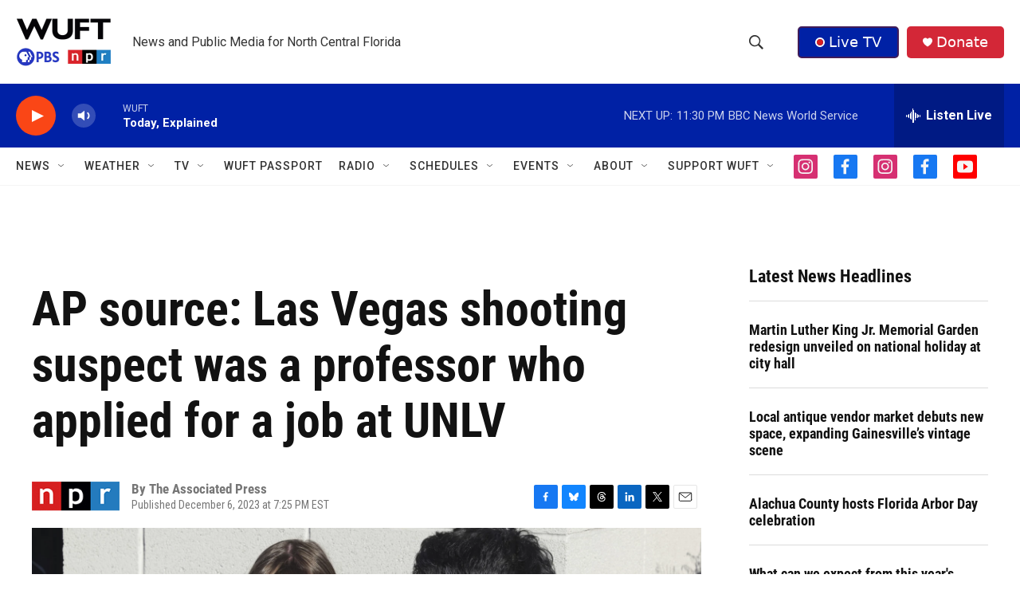

--- FILE ---
content_type: text/html;charset=UTF-8
request_url: https://www.wuft.org/2023-12-06/ap-source-las-vegas-shooting-suspect-was-a-professor-who-applied-for-a-job-at-unlv
body_size: 43970
content:
<!DOCTYPE html>
<html class="ArtP aside" lang="en">
    <head>
    <meta charset="UTF-8">

    

    <style data-cssvarsponyfill="true">
        :root { --siteBgColorInverse: #121212; --primaryTextColorInverse: #ffffff; --secondaryTextColorInverse: #cccccc; --tertiaryTextColorInverse: #c5c5c5; --headerBgColorInverse: #121212; --headerBorderColorInverse: #dcddde; --headerTextColorInverse: #ffffff; --secC1_Inverse: #a2a2a2; --secC4_Inverse: #282828; --headerNavBarBgColorInverse: #121212; --headerMenuBgColorInverse: #ffffff; --headerMenuTextColorInverse: #6b2b85; --headerMenuTextColorHoverInverse: #6b2b85; --liveBlogTextColorInverse: #ffffff; --applyButtonColorInverse: #4485D5; --applyButtonTextColorInverse: #4485D5; --siteBgColor: #ffffff; --primaryTextColor: #121212; --secondaryTextColor: #666666; --secC1: #767676; --secC4: #f5f5f5; --secC5: #ffffff; --siteBgColor: #ffffff; --siteInverseBgColor: #000000; --linkColor: #1772b0; --linkHoverColor: #125c8e; --headerBgColor: #ffffff; --headerBgColorInverse: #000000; --headerBorderColor: #858585; --headerBorderColorInverse: #858585; --tertiaryTextColor: #1c1c1c; --headerTextColor: #333333; --buttonTextColor: #ffffff; --headerNavBarBgColor: #ffffff; --headerNavBarTextColor: #333333; --headerMenuBgColor: #ffffff; --headerMenuTextColor: #333333; --headerMenuTextColorHover: #767676; --liveBlogTextColor: #282829; --applyButtonColor: #194173; --applyButtonTextColor: #2c4273; --primaryColor1: #0021a5; --primaryColor2: #fa4616; --breakingColor: #fa4616; --secC2: #dcdcdc; --secC3: #e6e6e6; --secC5: #ffffff; --linkColor: #1772b0; --linkHoverColor: #125c8e; --donateBGColor: #d32737; --headerIconColor: #ffffff; --hatButtonBgColor: #0021a5; --hatButtonBgHoverColor: #411c58; --hatButtonBorderColor: #411c58; --hatButtonBorderHoverColor: #ffffff; --hatButtoniconColor: #d62021; --hatButtonTextColor: #ffffff; --hatButtonTextHoverColor: #ffffff; --footerTextColor: #ffffff; --footerTextBgColor: #ffffff; --footerPartnersBgColor: #000000; --listBorderColor: #000000; --gridBorderColor: #e6e6e6; --tagButtonBorderColor: #1772b0; --tagButtonTextColor: #1772b0; --breakingTextColor: #ffffff; --sectionTextColor: #ff6f00; --contentWidth: 1240px; --primaryHeadlineFont: sans-serif; --secHlFont: sans-serif; --bodyFont: sans-serif; --colorWhite: #ffffff; --colorBlack: #000000;} .fonts-loaded { --primaryHeadlineFont: "Roboto Condensed"; --secHlFont: "Roboto Condensed"; --bodyFont: "Roboto"; --liveBlogBodyFont: "Roboto";}
    </style>

    
    
    <meta name="twitter:card" content="summary_large_image"/>
    
    
    
    
    <meta name="twitter:description" content="The attack just before noon sent police swarming onto the campus, while students barricaded themselves in classrooms."/>
    
    
    <meta name="twitter:image" content="https://npr.brightspotcdn.com/dims4/default/89c3d66/2147483647/strip/true/crop/3200x1800+0+300/resize/1200x675!/quality/90/?url=https%3A%2F%2Fmedia.npr.org%2Fassets%2Fimg%2F2023%2F12%2F06%2Fap23340847725301-c12c3205a6c9ab876f3e3e198d6cb004dc756a1d.jpg"/>

    
    <meta name="twitter:image:alt" content="Amanda Perez, left, is comforted by fellow student Alejandro Barron following a shooting on the University of Nevada, Las Vegas, campus, Wednesday, Dec. 6, 2023, in Las Vegas."/>
    
    
    
    
    <meta name="twitter:title" content="AP source: Las Vegas shooting suspect was a professor who applied for a job at UNLV"/>
    
<meta name="disqus.shortname" content="npr-wuft">
<meta name="disqus.url" content="https://www.wuft.org/2023-12-06/ap-source-las-vegas-shooting-suspect-was-a-professor-who-applied-for-a-job-at-unlv">
<meta name="disqus.title" content="AP source: Las Vegas shooting suspect was a professor who applied for a job at UNLV">
<meta name="disqus.identifier" content="0000018c-41ab-de00-af8e-f7bbf2170000">
    <meta property="fb:app_id" content="888804271575849">


<meta name="robots" content="max-image-preview:large">


    <meta property="og:title" content="AP source: Las Vegas shooting suspect was a professor who applied for a job at UNLV">

    <meta property="og:url" content="https://www.wuft.org/2023-12-06/ap-source-las-vegas-shooting-suspect-was-a-professor-who-applied-for-a-job-at-unlv">

    <meta property="og:image" content="https://npr.brightspotcdn.com/dims4/default/88a747f/2147483647/strip/true/crop/3200x1680+0+360/resize/1200x630!/quality/90/?url=https%3A%2F%2Fmedia.npr.org%2Fassets%2Fimg%2F2023%2F12%2F06%2Fap23340847725301-c12c3205a6c9ab876f3e3e198d6cb004dc756a1d.jpg">

    
    <meta property="og:image:url" content="https://npr.brightspotcdn.com/dims4/default/88a747f/2147483647/strip/true/crop/3200x1680+0+360/resize/1200x630!/quality/90/?url=https%3A%2F%2Fmedia.npr.org%2Fassets%2Fimg%2F2023%2F12%2F06%2Fap23340847725301-c12c3205a6c9ab876f3e3e198d6cb004dc756a1d.jpg">
    
    <meta property="og:image:width" content="1200">
    <meta property="og:image:height" content="630">
    <meta property="og:image:type" content="image/jpeg">
    
    <meta property="og:image:alt" content="Amanda Perez, left, is comforted by fellow student Alejandro Barron following a shooting on the University of Nevada, Las Vegas, campus, Wednesday, Dec. 6, 2023, in Las Vegas.">
    

    <meta property="og:description" content="The attack just before noon sent police swarming onto the campus, while students barricaded themselves in classrooms.">

    <meta property="og:site_name" content="WUFT | News and public media for north central Florida">



    <meta property="og:type" content="article">

    <meta property="article:author" content="">

    <meta property="article:published_time" content="2023-12-07T00:25:35">

    <meta property="article:modified_time" content="2023-12-07T00:27:16.665">

    <meta property="article:tag" content="NPR News">


    <link data-cssvarsponyfill="true" class="Webpack-css" rel="stylesheet" href="https://npr.brightspotcdn.com/resource/00000177-1bc0-debb-a57f-dfcf4a950000/styleguide/All.min.0db89f2a608a6b13cec2d9fc84f71c45.gz.css">

    

    <style>.FooterNavigation-items-item {
    display: inline-block
}</style>
<style>[class*='-articleBody'] > ul,
[class*='-articleBody'] > ul ul {
    list-style-type: disc;
}</style>


    <meta name="viewport" content="width=device-width, initial-scale=1, viewport-fit=cover"><title>AP source: Las Vegas shooting suspect was a professor who applied for a job at UNLV</title><meta name="description" content="The attack just before noon sent police swarming onto the campus, while students barricaded themselves in classrooms."><link rel="canonical" href="https://www.npr.org/2023/12/06/1217718414/unlv-campus-shooting"><meta name="brightspot.contentId" content="0000018c-41ab-de00-af8e-f7bbf2170000"><link rel="apple-touch-icon"sizes="180x180"href="/apple-touch-icon.png"><link rel="icon"type="image/png"href="/favicon-32x32.png"><link rel="icon"type="image/png"href="/favicon-16x16.png">
    
    
    <meta name="brightspot-dataLayer" content="{
  &quot;author&quot; : &quot;The Associated Press&quot;,
  &quot;bspStoryId&quot; : &quot;0000018c-41ab-de00-af8e-f7bbf2170000&quot;,
  &quot;category&quot; : &quot;&quot;,
  &quot;inlineAudio&quot; : 0,
  &quot;keywords&quot; : &quot;NPR (News)&quot;,
  &quot;nprCmsSite&quot; : true,
  &quot;nprStoryId&quot; : &quot;1217718414&quot;,
  &quot;pageType&quot; : &quot;news-story&quot;,
  &quot;program&quot; : &quot;&quot;,
  &quot;publishedDate&quot; : &quot;2023-12-06T19:25:35Z&quot;,
  &quot;siteName&quot; : &quot;WUFT | News and public media for north central Florida&quot;,
  &quot;station&quot; : &quot;WUFT&quot;,
  &quot;stationOrgId&quot; : &quot;1177&quot;,
  &quot;storyOrgId&quot; : &quot;s1&quot;,
  &quot;storyTheme&quot; : &quot;news-story&quot;,
  &quot;storyTitle&quot; : &quot;AP source: Las Vegas shooting suspect was a professor who applied for a job at UNLV&quot;,
  &quot;timezone&quot; : &quot;America/New_York&quot;,
  &quot;wordCount&quot; : 0,
  &quot;series&quot; : &quot;&quot;
}">
    <script id="brightspot-dataLayer">
        (function () {
            var dataValue = document.head.querySelector('meta[name="brightspot-dataLayer"]').content;
            if (dataValue) {
                window.brightspotDataLayer = JSON.parse(dataValue);
            }
        })();
    </script>

    <link rel="amphtml" href="https://www.wuft.org/2023-12-06/ap-source-las-vegas-shooting-suspect-was-a-professor-who-applied-for-a-job-at-unlv?_amp=true">

    

    
    <script src="https://npr.brightspotcdn.com/resource/00000177-1bc0-debb-a57f-dfcf4a950000/styleguide/All.min.fd8f7fccc526453c829dde80fc7c2ef5.gz.js" async></script>
    

    <script async="async" src="https://securepubads.g.doubleclick.net/tag/js/gpt.js"></script>
<script type="text/javascript">
    // Google tag setup
    var googletag = googletag || {};
    googletag.cmd = googletag.cmd || [];

    googletag.cmd.push(function () {
        // @see https://developers.google.com/publisher-tag/reference#googletag.PubAdsService_enableLazyLoad
        googletag.pubads().enableLazyLoad({
            fetchMarginPercent: 100, // fetch and render ads within this % of viewport
            renderMarginPercent: 100,
            mobileScaling: 1  // Same on mobile.
        });

        googletag.pubads().enableSingleRequest()
        googletag.pubads().enableAsyncRendering()
        googletag.pubads().collapseEmptyDivs()
        googletag.pubads().disableInitialLoad()
        googletag.enableServices()
    })
</script>
<!-- no longer used, moved disqus script to be loaded by ps-disqus-comment-module.js to avoid errors --><script type="application/ld+json">{"@context":"http://schema.org","@type":"NewsArticle","author":[{"@context":"http://schema.org","@type":"Person","name":"The Associated Press"}],"dateModified":"2023-12-06T19:27:16Z","datePublished":"2023-12-06T19:25:35Z","headline":"AP source: Las Vegas shooting suspect was a professor who applied for a job at UNLV","image":{"@context":"http://schema.org","@type":"ImageObject","url":"https://media.npr.org/assets/img/2023/12/06/ap23340847725301-c12c3205a6c9ab876f3e3e198d6cb004dc756a1d.jpg"},"mainEntityOfPage":{"@type":"NewsArticle","@id":"https://www.wuft.org/2023-12-06/ap-source-las-vegas-shooting-suspect-was-a-professor-who-applied-for-a-job-at-unlv"},"publisher":{"@type":"Organization","name":"WUFT","logo":{"@context":"http://schema.org","@type":"ImageObject","height":"60","url":"https://npr.brightspotcdn.com/dims4/default/03098f5/2147483647/resize/x60/quality/90/?url=http%3A%2F%2Fnpr-brightspot.s3.amazonaws.com%2F4a%2F4a%2Fc7f02b9f4431890c530b8c2e7be6%2Fwuft-pbs-npr-vertical-header-logo.png","width":"119"}}}</script><script>

  window.fbAsyncInit = function() {
      FB.init({
          
              appId : '888804271575849',
          
          xfbml : true,
          version : 'v2.9'
      });
  };

  (function(d, s, id){
     var js, fjs = d.getElementsByTagName(s)[0];
     if (d.getElementById(id)) {return;}
     js = d.createElement(s); js.id = id;
     js.src = "//connect.facebook.net/en_US/sdk.js";
     fjs.parentNode.insertBefore(js, fjs);
   }(document, 'script', 'facebook-jssdk'));
</script>
<script type="application/ld+json">{"@context":"http://schema.org","@type":"ListenAction","description":"The attack just before noon sent police swarming onto the campus, while students barricaded themselves in classrooms.","name":"AP source: Las Vegas shooting suspect was a professor who applied for a job at UNLV"}</script><meta name="gtm-dataLayer" content="{
  &quot;gtmAuthor&quot; : &quot;The Associated Press&quot;,
  &quot;gtmBspStoryId&quot; : &quot;0000018c-41ab-de00-af8e-f7bbf2170000&quot;,
  &quot;gtmCategory&quot; : &quot;&quot;,
  &quot;gtmInlineAudio&quot; : 0,
  &quot;gtmKeywords&quot; : &quot;NPR (News)&quot;,
  &quot;gtmNprCmsSite&quot; : true,
  &quot;gtmNprStoryId&quot; : &quot;1217718414&quot;,
  &quot;gtmPageType&quot; : &quot;news-story&quot;,
  &quot;gtmProgram&quot; : &quot;&quot;,
  &quot;gtmPublishedDate&quot; : &quot;2023-12-06T19:25:35Z&quot;,
  &quot;gtmSiteName&quot; : &quot;WUFT | News and public media for north central Florida&quot;,
  &quot;gtmStation&quot; : &quot;WUFT&quot;,
  &quot;gtmStationOrgId&quot; : &quot;1177&quot;,
  &quot;gtmStoryOrgId&quot; : &quot;s1&quot;,
  &quot;gtmStoryTheme&quot; : &quot;news-story&quot;,
  &quot;gtmStoryTitle&quot; : &quot;AP source: Las Vegas shooting suspect was a professor who applied for a job at UNLV&quot;,
  &quot;gtmTimezone&quot; : &quot;America/New_York&quot;,
  &quot;gtmWordCount&quot; : 0,
  &quot;gtmSeries&quot; : &quot;&quot;
}"><script>

    (function () {
        var dataValue = document.head.querySelector('meta[name="gtm-dataLayer"]').content;
        if (dataValue) {
            window.dataLayer = window.dataLayer || [];
            dataValue = JSON.parse(dataValue);
            dataValue['event'] = 'gtmFirstView';
            window.dataLayer.push(dataValue);
        }
    })();

    (function(w,d,s,l,i){w[l]=w[l]||[];w[l].push({'gtm.start':
            new Date().getTime(),event:'gtm.js'});var f=d.getElementsByTagName(s)[0],
        j=d.createElement(s),dl=l!='dataLayer'?'&l='+l:'';j.async=true;j.src=
        'https://www.googletagmanager.com/gtm.js?id='+i+dl;f.parentNode.insertBefore(j,f);
})(window,document,'script','dataLayer','GTM-N39QFDR');</script><script>window.addEventListener('DOMContentLoaded', (event) => {
    window.nulldurationobserver = new MutationObserver(function (mutations) {
        document.querySelectorAll('.StreamPill-duration').forEach(pill => { 
      if (pill.innerText == "LISTENNULL") {
         pill.innerText = "LISTEN"
      } 
    });
      });

      window.nulldurationobserver.observe(document.body, {
        childList: true,
        subtree: true
      });
});
</script>


    <script>
        var head = document.getElementsByTagName('head')
        head = head[0]
        var link = document.createElement('link');
        link.setAttribute('href', 'https://fonts.googleapis.com/css?family=Roboto Condensed|Roboto|Roboto:400,500,700&display=swap');
        var relList = link.relList;

        if (relList && relList.supports('preload')) {
            link.setAttribute('as', 'style');
            link.setAttribute('rel', 'preload');
            link.setAttribute('onload', 'this.rel="stylesheet"');
            link.setAttribute('crossorigin', 'anonymous');
        } else {
            link.setAttribute('rel', 'stylesheet');
        }

        head.appendChild(link);
    </script>
</head>


    <body class="Page-body" data-content-width="1240px">
    <noscript>
    <iframe src="https://www.googletagmanager.com/ns.html?id=GTM-N39QFDR" height="0" width="0" style="display:none;visibility:hidden"></iframe>
</noscript>
        

    <!-- Putting icons here, so we don't have to include in a bunch of -body hbs's -->
<svg xmlns="http://www.w3.org/2000/svg" style="display:none" id="iconsMap1" class="iconsMap">
    <symbol id="play-icon" viewBox="0 0 115 115">
        <polygon points="0,0 115,57.5 0,115" fill="currentColor" />
    </symbol>
    <symbol id="grid" viewBox="0 0 32 32">
            <g>
                <path d="M6.4,5.7 C6.4,6.166669 6.166669,6.4 5.7,6.4 L0.7,6.4 C0.233331,6.4 0,6.166669 0,5.7 L0,0.7 C0,0.233331 0.233331,0 0.7,0 L5.7,0 C6.166669,0 6.4,0.233331 6.4,0.7 L6.4,5.7 Z M19.2,5.7 C19.2,6.166669 18.966669,6.4 18.5,6.4 L13.5,6.4 C13.033331,6.4 12.8,6.166669 12.8,5.7 L12.8,0.7 C12.8,0.233331 13.033331,0 13.5,0 L18.5,0 C18.966669,0 19.2,0.233331 19.2,0.7 L19.2,5.7 Z M32,5.7 C32,6.166669 31.766669,6.4 31.3,6.4 L26.3,6.4 C25.833331,6.4 25.6,6.166669 25.6,5.7 L25.6,0.7 C25.6,0.233331 25.833331,0 26.3,0 L31.3,0 C31.766669,0 32,0.233331 32,0.7 L32,5.7 Z M6.4,18.5 C6.4,18.966669 6.166669,19.2 5.7,19.2 L0.7,19.2 C0.233331,19.2 0,18.966669 0,18.5 L0,13.5 C0,13.033331 0.233331,12.8 0.7,12.8 L5.7,12.8 C6.166669,12.8 6.4,13.033331 6.4,13.5 L6.4,18.5 Z M19.2,18.5 C19.2,18.966669 18.966669,19.2 18.5,19.2 L13.5,19.2 C13.033331,19.2 12.8,18.966669 12.8,18.5 L12.8,13.5 C12.8,13.033331 13.033331,12.8 13.5,12.8 L18.5,12.8 C18.966669,12.8 19.2,13.033331 19.2,13.5 L19.2,18.5 Z M32,18.5 C32,18.966669 31.766669,19.2 31.3,19.2 L26.3,19.2 C25.833331,19.2 25.6,18.966669 25.6,18.5 L25.6,13.5 C25.6,13.033331 25.833331,12.8 26.3,12.8 L31.3,12.8 C31.766669,12.8 32,13.033331 32,13.5 L32,18.5 Z M6.4,31.3 C6.4,31.766669 6.166669,32 5.7,32 L0.7,32 C0.233331,32 0,31.766669 0,31.3 L0,26.3 C0,25.833331 0.233331,25.6 0.7,25.6 L5.7,25.6 C6.166669,25.6 6.4,25.833331 6.4,26.3 L6.4,31.3 Z M19.2,31.3 C19.2,31.766669 18.966669,32 18.5,32 L13.5,32 C13.033331,32 12.8,31.766669 12.8,31.3 L12.8,26.3 C12.8,25.833331 13.033331,25.6 13.5,25.6 L18.5,25.6 C18.966669,25.6 19.2,25.833331 19.2,26.3 L19.2,31.3 Z M32,31.3 C32,31.766669 31.766669,32 31.3,32 L26.3,32 C25.833331,32 25.6,31.766669 25.6,31.3 L25.6,26.3 C25.6,25.833331 25.833331,25.6 26.3,25.6 L31.3,25.6 C31.766669,25.6 32,25.833331 32,26.3 L32,31.3 Z" id=""></path>
            </g>
    </symbol>
    <symbol id="radio-stream" width="18" height="19" viewBox="0 0 18 19">
        <g fill="currentColor" fill-rule="nonzero">
            <path d="M.5 8c-.276 0-.5.253-.5.565v1.87c0 .312.224.565.5.565s.5-.253.5-.565v-1.87C1 8.253.776 8 .5 8zM2.5 8c-.276 0-.5.253-.5.565v1.87c0 .312.224.565.5.565s.5-.253.5-.565v-1.87C3 8.253 2.776 8 2.5 8zM3.5 7c-.276 0-.5.276-.5.617v3.766c0 .34.224.617.5.617s.5-.276.5-.617V7.617C4 7.277 3.776 7 3.5 7zM5.5 6c-.276 0-.5.275-.5.613v5.774c0 .338.224.613.5.613s.5-.275.5-.613V6.613C6 6.275 5.776 6 5.5 6zM6.5 4c-.276 0-.5.26-.5.58v8.84c0 .32.224.58.5.58s.5-.26.5-.58V4.58C7 4.26 6.776 4 6.5 4zM8.5 0c-.276 0-.5.273-.5.61v17.78c0 .337.224.61.5.61s.5-.273.5-.61V.61C9 .273 8.776 0 8.5 0zM9.5 2c-.276 0-.5.274-.5.612v14.776c0 .338.224.612.5.612s.5-.274.5-.612V2.612C10 2.274 9.776 2 9.5 2zM11.5 5c-.276 0-.5.276-.5.616v8.768c0 .34.224.616.5.616s.5-.276.5-.616V5.616c0-.34-.224-.616-.5-.616zM12.5 6c-.276 0-.5.262-.5.584v4.832c0 .322.224.584.5.584s.5-.262.5-.584V6.584c0-.322-.224-.584-.5-.584zM14.5 7c-.276 0-.5.29-.5.647v3.706c0 .357.224.647.5.647s.5-.29.5-.647V7.647C15 7.29 14.776 7 14.5 7zM15.5 8c-.276 0-.5.253-.5.565v1.87c0 .312.224.565.5.565s.5-.253.5-.565v-1.87c0-.312-.224-.565-.5-.565zM17.5 8c-.276 0-.5.253-.5.565v1.87c0 .312.224.565.5.565s.5-.253.5-.565v-1.87c0-.312-.224-.565-.5-.565z"/>
        </g>
    </symbol>
    <symbol id="icon-magnify" viewBox="0 0 31 31">
        <g>
            <path fill-rule="evenodd" d="M22.604 18.89l-.323.566 8.719 8.8L28.255 31l-8.719-8.8-.565.404c-2.152 1.346-4.386 2.018-6.7 2.018-3.39 0-6.284-1.21-8.679-3.632C1.197 18.568 0 15.66 0 12.27c0-3.39 1.197-6.283 3.592-8.678C5.987 1.197 8.88 0 12.271 0c3.39 0 6.283 1.197 8.678 3.592 2.395 2.395 3.593 5.288 3.593 8.679 0 2.368-.646 4.574-1.938 6.62zM19.162 5.77C17.322 3.925 15.089 3 12.46 3c-2.628 0-4.862.924-6.702 2.77C3.92 7.619 3 9.862 3 12.5c0 2.639.92 4.882 2.76 6.73C7.598 21.075 9.832 22 12.46 22c2.629 0 4.862-.924 6.702-2.77C21.054 17.33 22 15.085 22 12.5c0-2.586-.946-4.83-2.838-6.73z"/>
        </g>
    </symbol>
    <symbol id="burger-menu" viewBox="0 0 14 10">
        <g>
            <path fill-rule="evenodd" d="M0 5.5v-1h14v1H0zM0 1V0h14v1H0zm0 9V9h14v1H0z"></path>
        </g>
    </symbol>
    <symbol id="close-x" viewBox="0 0 14 14">
        <g>
            <path fill-rule="nonzero" d="M6.336 7L0 .664.664 0 7 6.336 13.336 0 14 .664 7.664 7 14 13.336l-.664.664L7 7.664.664 14 0 13.336 6.336 7z"></path>
        </g>
    </symbol>
    <symbol id="share-more-arrow" viewBox="0 0 512 512" style="enable-background:new 0 0 512 512;">
        <g>
            <g>
                <path d="M512,241.7L273.643,3.343v156.152c-71.41,3.744-138.015,33.337-188.958,84.28C30.075,298.384,0,370.991,0,448.222v60.436
                    l29.069-52.985c45.354-82.671,132.173-134.027,226.573-134.027c5.986,0,12.004,0.212,18.001,0.632v157.779L512,241.7z
                    M255.642,290.666c-84.543,0-163.661,36.792-217.939,98.885c26.634-114.177,129.256-199.483,251.429-199.483h15.489V78.131
                    l163.568,163.568L304.621,405.267V294.531l-13.585-1.683C279.347,291.401,267.439,290.666,255.642,290.666z"></path>
            </g>
        </g>
    </symbol>
    <symbol id="chevron" viewBox="0 0 100 100">
        <g>
            <path d="M22.4566257,37.2056786 L-21.4456527,71.9511488 C-22.9248661,72.9681457 -24.9073712,72.5311671 -25.8758148,70.9765924 L-26.9788683,69.2027424 C-27.9450684,67.6481676 -27.5292733,65.5646602 -26.0500598,64.5484493 L20.154796,28.2208967 C21.5532435,27.2597011 23.3600078,27.2597011 24.759951,28.2208967 L71.0500598,64.4659264 C72.5292733,65.4829232 72.9450684,67.5672166 71.9788683,69.1217913 L70.8750669,70.8956413 C69.9073712,72.4502161 67.9241183,72.8848368 66.4449048,71.8694118 L22.4566257,37.2056786 Z" id="Transparent-Chevron" transform="translate(22.500000, 50.000000) rotate(90.000000) translate(-22.500000, -50.000000) "></path>
        </g>
    </symbol>
</svg>

<svg xmlns="http://www.w3.org/2000/svg" style="display:none" id="iconsMap2" class="iconsMap">
    <symbol id="mono-icon-facebook" viewBox="0 0 10 19">
        <path fill-rule="evenodd" d="M2.707 18.25V10.2H0V7h2.707V4.469c0-1.336.375-2.373 1.125-3.112C4.582.62 5.578.25 6.82.25c1.008 0 1.828.047 2.461.14v2.848H7.594c-.633 0-1.067.14-1.301.422-.188.235-.281.61-.281 1.125V7H9l-.422 3.2H6.012v8.05H2.707z"></path>
    </symbol>
    <symbol id="mono-icon-instagram" viewBox="0 0 17 17">
        <g>
            <path fill-rule="evenodd" d="M8.281 4.207c.727 0 1.4.182 2.022.545a4.055 4.055 0 0 1 1.476 1.477c.364.62.545 1.294.545 2.021 0 .727-.181 1.4-.545 2.021a4.055 4.055 0 0 1-1.476 1.477 3.934 3.934 0 0 1-2.022.545c-.726 0-1.4-.182-2.021-.545a4.055 4.055 0 0 1-1.477-1.477 3.934 3.934 0 0 1-.545-2.021c0-.727.182-1.4.545-2.021A4.055 4.055 0 0 1 6.26 4.752a3.934 3.934 0 0 1 2.021-.545zm0 6.68a2.54 2.54 0 0 0 1.864-.774 2.54 2.54 0 0 0 .773-1.863 2.54 2.54 0 0 0-.773-1.863 2.54 2.54 0 0 0-1.864-.774 2.54 2.54 0 0 0-1.863.774 2.54 2.54 0 0 0-.773 1.863c0 .727.257 1.348.773 1.863a2.54 2.54 0 0 0 1.863.774zM13.45 4.03c-.023.258-.123.48-.299.668a.856.856 0 0 1-.65.281.913.913 0 0 1-.668-.28.913.913 0 0 1-.281-.669c0-.258.094-.48.281-.668a.913.913 0 0 1 .668-.28c.258 0 .48.093.668.28.187.188.281.41.281.668zm2.672.95c.023.656.035 1.746.035 3.269 0 1.523-.017 2.62-.053 3.287-.035.668-.134 1.248-.298 1.74a4.098 4.098 0 0 1-.967 1.53 4.098 4.098 0 0 1-1.53.966c-.492.164-1.072.264-1.74.3-.668.034-1.763.052-3.287.052-1.523 0-2.619-.018-3.287-.053-.668-.035-1.248-.146-1.74-.334a3.747 3.747 0 0 1-1.53-.931 4.098 4.098 0 0 1-.966-1.53c-.164-.492-.264-1.072-.299-1.74C.424 10.87.406 9.773.406 8.25S.424 5.63.46 4.963c.035-.668.135-1.248.299-1.74.21-.586.533-1.096.967-1.53A4.098 4.098 0 0 1 3.254.727c.492-.164 1.072-.264 1.74-.3C5.662.394 6.758.376 8.281.376c1.524 0 2.62.018 3.287.053.668.035 1.248.135 1.74.299a4.098 4.098 0 0 1 2.496 2.496c.165.492.27 1.078.317 1.757zm-1.687 7.91c.14-.399.234-1.032.28-1.899.024-.515.036-1.242.036-2.18V7.689c0-.961-.012-1.688-.035-2.18-.047-.89-.14-1.524-.281-1.899a2.537 2.537 0 0 0-1.512-1.511c-.375-.14-1.008-.235-1.899-.282a51.292 51.292 0 0 0-2.18-.035H7.72c-.938 0-1.664.012-2.18.035-.867.047-1.5.141-1.898.282a2.537 2.537 0 0 0-1.512 1.511c-.14.375-.234 1.008-.281 1.899a51.292 51.292 0 0 0-.036 2.18v1.125c0 .937.012 1.664.036 2.18.047.866.14 1.5.28 1.898.306.726.81 1.23 1.513 1.511.398.141 1.03.235 1.898.282.516.023 1.242.035 2.18.035h1.125c.96 0 1.687-.012 2.18-.035.89-.047 1.523-.141 1.898-.282.726-.304 1.23-.808 1.512-1.511z"></path>
        </g>
    </symbol>
    <symbol id="mono-icon-email" viewBox="0 0 512 512">
        <g>
            <path d="M67,148.7c11,5.8,163.8,89.1,169.5,92.1c5.7,3,11.5,4.4,20.5,4.4c9,0,14.8-1.4,20.5-4.4c5.7-3,158.5-86.3,169.5-92.1
                c4.1-2.1,11-5.9,12.5-10.2c2.6-7.6-0.2-10.5-11.3-10.5H257H65.8c-11.1,0-13.9,3-11.3,10.5C56,142.9,62.9,146.6,67,148.7z"></path>
            <path d="M455.7,153.2c-8.2,4.2-81.8,56.6-130.5,88.1l82.2,92.5c2,2,2.9,4.4,1.8,5.6c-1.2,1.1-3.8,0.5-5.9-1.4l-98.6-83.2
                c-14.9,9.6-25.4,16.2-27.2,17.2c-7.7,3.9-13.1,4.4-20.5,4.4c-7.4,0-12.8-0.5-20.5-4.4c-1.9-1-12.3-7.6-27.2-17.2l-98.6,83.2
                c-2,2-4.7,2.6-5.9,1.4c-1.2-1.1-0.3-3.6,1.7-5.6l82.1-92.5c-48.7-31.5-123.1-83.9-131.3-88.1c-8.8-4.5-9.3,0.8-9.3,4.9
                c0,4.1,0,205,0,205c0,9.3,13.7,20.9,23.5,20.9H257h185.5c9.8,0,21.5-11.7,21.5-20.9c0,0,0-201,0-205
                C464,153.9,464.6,148.7,455.7,153.2z"></path>
        </g>
    </symbol>
    <symbol id="default-image" width="24" height="24" viewBox="0 0 24 24" fill="none" stroke="currentColor" stroke-width="2" stroke-linecap="round" stroke-linejoin="round" class="feather feather-image">
        <rect x="3" y="3" width="18" height="18" rx="2" ry="2"></rect>
        <circle cx="8.5" cy="8.5" r="1.5"></circle>
        <polyline points="21 15 16 10 5 21"></polyline>
    </symbol>
    <symbol id="icon-email" width="18px" viewBox="0 0 20 14">
        <g id="Symbols" stroke="none" stroke-width="1" fill="none" fill-rule="evenodd" stroke-linecap="round" stroke-linejoin="round">
            <g id="social-button-bar" transform="translate(-125.000000, -8.000000)" stroke="#000000">
                <g id="Group-2" transform="translate(120.000000, 0.000000)">
                    <g id="envelope" transform="translate(6.000000, 9.000000)">
                        <path d="M17.5909091,10.6363636 C17.5909091,11.3138182 17.0410909,11.8636364 16.3636364,11.8636364 L1.63636364,11.8636364 C0.958909091,11.8636364 0.409090909,11.3138182 0.409090909,10.6363636 L0.409090909,1.63636364 C0.409090909,0.958090909 0.958909091,0.409090909 1.63636364,0.409090909 L16.3636364,0.409090909 C17.0410909,0.409090909 17.5909091,0.958090909 17.5909091,1.63636364 L17.5909091,10.6363636 L17.5909091,10.6363636 Z" id="Stroke-406"></path>
                        <polyline id="Stroke-407" points="17.1818182 0.818181818 9 7.36363636 0.818181818 0.818181818"></polyline>
                    </g>
                </g>
            </g>
        </g>
    </symbol>
    <symbol id="mono-icon-print" viewBox="0 0 12 12">
        <g fill-rule="evenodd">
            <path fill-rule="nonzero" d="M9 10V7H3v3H1a1 1 0 0 1-1-1V4a1 1 0 0 1 1-1h10a1 1 0 0 1 1 1v3.132A2.868 2.868 0 0 1 9.132 10H9zm.5-4.5a1 1 0 1 0 0-2 1 1 0 0 0 0 2zM3 0h6v2H3z"></path>
            <path d="M4 8h4v4H4z"></path>
        </g>
    </symbol>
    <symbol id="mono-icon-copylink" viewBox="0 0 12 12">
        <g fill-rule="evenodd">
            <path d="M10.199 2.378c.222.205.4.548.465.897.062.332.016.614-.132.774L8.627 6.106c-.187.203-.512.232-.75-.014a.498.498 0 0 0-.706.028.499.499 0 0 0 .026.706 1.509 1.509 0 0 0 2.165-.04l1.903-2.06c.37-.398.506-.98.382-1.636-.105-.557-.392-1.097-.77-1.445L9.968.8C9.591.452 9.03.208 8.467.145 7.803.072 7.233.252 6.864.653L4.958 2.709a1.509 1.509 0 0 0 .126 2.161.5.5 0 1 0 .68-.734c-.264-.218-.26-.545-.071-.747L7.597 1.33c.147-.16.425-.228.76-.19.353.038.71.188.931.394l.91.843.001.001zM1.8 9.623c-.222-.205-.4-.549-.465-.897-.062-.332-.016-.614.132-.774l1.905-2.057c.187-.203.512-.232.75.014a.498.498 0 0 0 .706-.028.499.499 0 0 0-.026-.706 1.508 1.508 0 0 0-2.165.04L.734 7.275c-.37.399-.506.98-.382 1.637.105.557.392 1.097.77 1.445l.91.843c.376.35.937.594 1.5.656.664.073 1.234-.106 1.603-.507L7.04 9.291a1.508 1.508 0 0 0-.126-2.16.5.5 0 0 0-.68.734c.264.218.26.545.071.747l-1.904 2.057c-.147.16-.425.228-.76.191-.353-.038-.71-.188-.931-.394l-.91-.843z"></path>
            <path d="M8.208 3.614a.5.5 0 0 0-.707.028L3.764 7.677a.5.5 0 0 0 .734.68L8.235 4.32a.5.5 0 0 0-.027-.707"></path>
        </g>
    </symbol>
    <symbol id="mono-icon-linkedin" viewBox="0 0 16 17">
        <g fill-rule="evenodd">
            <path d="M3.734 16.125H.464V5.613h3.27zM2.117 4.172c-.515 0-.96-.188-1.336-.563A1.825 1.825 0 0 1 .22 2.273c0-.515.187-.96.562-1.335.375-.375.82-.563 1.336-.563.516 0 .961.188 1.336.563.375.375.563.82.563 1.335 0 .516-.188.961-.563 1.336-.375.375-.82.563-1.336.563zM15.969 16.125h-3.27v-5.133c0-.844-.07-1.453-.21-1.828-.259-.633-.762-.95-1.512-.95s-1.278.282-1.582.845c-.235.421-.352 1.043-.352 1.863v5.203H5.809V5.613h3.128v1.442h.036c.234-.469.609-.856 1.125-1.16.562-.375 1.218-.563 1.968-.563 1.524 0 2.59.48 3.2 1.441.468.774.703 1.97.703 3.586v5.766z"></path>
        </g>
    </symbol>
    <symbol id="mono-icon-pinterest" viewBox="0 0 512 512">
        <g>
            <path d="M256,32C132.3,32,32,132.3,32,256c0,91.7,55.2,170.5,134.1,205.2c-0.6-15.6-0.1-34.4,3.9-51.4
                c4.3-18.2,28.8-122.1,28.8-122.1s-7.2-14.3-7.2-35.4c0-33.2,19.2-58,43.2-58c20.4,0,30.2,15.3,30.2,33.6
                c0,20.5-13.1,51.1-19.8,79.5c-5.6,23.8,11.9,43.1,35.4,43.1c42.4,0,71-54.5,71-119.1c0-49.1-33.1-85.8-93.2-85.8
                c-67.9,0-110.3,50.7-110.3,107.3c0,19.5,5.8,33.3,14.8,43.9c4.1,4.9,4.7,6.9,3.2,12.5c-1.1,4.1-3.5,14-4.6,18
                c-1.5,5.7-6.1,7.7-11.2,5.6c-31.3-12.8-45.9-47-45.9-85.6c0-63.6,53.7-139.9,160.1-139.9c85.5,0,141.8,61.9,141.8,128.3
                c0,87.9-48.9,153.5-120.9,153.5c-24.2,0-46.9-13.1-54.7-27.9c0,0-13,51.6-15.8,61.6c-4.7,17.3-14,34.5-22.5,48
                c20.1,5.9,41.4,9.2,63.5,9.2c123.7,0,224-100.3,224-224C480,132.3,379.7,32,256,32z"></path>
        </g>
    </symbol>
    <symbol id="mono-icon-tumblr" viewBox="0 0 512 512">
        <g>
            <path d="M321.2,396.3c-11.8,0-22.4-2.8-31.5-8.3c-6.9-4.1-11.5-9.6-14-16.4c-2.6-6.9-3.6-22.3-3.6-46.4V224h96v-64h-96V48h-61.9
                c-2.7,21.5-7.5,44.7-14.5,58.6c-7,13.9-14,25.8-25.6,35.7c-11.6,9.9-25.6,17.9-41.9,23.3V224h48v140.4c0,19,2,33.5,5.9,43.5
                c4,10,11.1,19.5,21.4,28.4c10.3,8.9,22.8,15.7,37.3,20.5c14.6,4.8,31.4,7.2,50.4,7.2c16.7,0,30.3-1.7,44.7-5.1
                c14.4-3.4,30.5-9.3,48.2-17.6v-65.6C363.2,389.4,342.3,396.3,321.2,396.3z"></path>
        </g>
    </symbol>
    <symbol id="mono-icon-twitter" viewBox="0 0 1200 1227">
        <g>
            <path d="M714.163 519.284L1160.89 0H1055.03L667.137 450.887L357.328 0H0L468.492 681.821L0 1226.37H105.866L515.491
            750.218L842.672 1226.37H1200L714.137 519.284H714.163ZM569.165 687.828L521.697 619.934L144.011 79.6944H306.615L611.412
            515.685L658.88 583.579L1055.08 1150.3H892.476L569.165 687.854V687.828Z" fill="white"></path>
        </g>
    </symbol>
    <symbol id="mono-icon-youtube" viewBox="0 0 512 512">
        <g>
            <path fill-rule="evenodd" d="M508.6,148.8c0-45-33.1-81.2-74-81.2C379.2,65,322.7,64,265,64c-3,0-6,0-9,0s-6,0-9,0c-57.6,0-114.2,1-169.6,3.6
                c-40.8,0-73.9,36.4-73.9,81.4C1,184.6-0.1,220.2,0,255.8C-0.1,291.4,1,327,3.4,362.7c0,45,33.1,81.5,73.9,81.5
                c58.2,2.7,117.9,3.9,178.6,3.8c60.8,0.2,120.3-1,178.6-3.8c40.9,0,74-36.5,74-81.5c2.4-35.7,3.5-71.3,3.4-107
                C512.1,220.1,511,184.5,508.6,148.8z M207,353.9V157.4l145,98.2L207,353.9z"></path>
        </g>
    </symbol>
    <symbol id="mono-icon-flipboard" viewBox="0 0 500 500">
        <g>
            <path d="M0,0V500H500V0ZM400,200H300V300H200V400H100V100H400Z"></path>
        </g>
    </symbol>
    <symbol id="mono-icon-bluesky" viewBox="0 0 568 501">
        <g>
            <path d="M123.121 33.6637C188.241 82.5526 258.281 181.681 284 234.873C309.719 181.681 379.759 82.5526 444.879
            33.6637C491.866 -1.61183 568 -28.9064 568 57.9464C568 75.2916 558.055 203.659 552.222 224.501C531.947 296.954
            458.067 315.434 392.347 304.249C507.222 323.8 536.444 388.56 473.333 453.32C353.473 576.312 301.061 422.461
            287.631 383.039C285.169 375.812 284.017 372.431 284 375.306C283.983 372.431 282.831 375.812 280.369 383.039C266.939
            422.461 214.527 576.312 94.6667 453.32C31.5556 388.56 60.7778 323.8 175.653 304.249C109.933 315.434 36.0535
            296.954 15.7778 224.501C9.94525 203.659 0 75.2916 0 57.9464C0 -28.9064 76.1345 -1.61183 123.121 33.6637Z"
            fill="white">
            </path>
        </g>
    </symbol>
    <symbol id="mono-icon-threads" viewBox="0 0 192 192">
        <g>
            <path d="M141.537 88.9883C140.71 88.5919 139.87 88.2104 139.019 87.8451C137.537 60.5382 122.616 44.905 97.5619 44.745C97.4484 44.7443 97.3355 44.7443 97.222 44.7443C82.2364 44.7443 69.7731 51.1409 62.102 62.7807L75.881 72.2328C81.6116 63.5383 90.6052 61.6848 97.2286 61.6848C97.3051 61.6848 97.3819 61.6848 97.4576 61.6855C105.707 61.7381 111.932 64.1366 115.961 68.814C118.893 72.2193 120.854 76.925 121.825 82.8638C114.511 81.6207 106.601 81.2385 98.145 81.7233C74.3247 83.0954 59.0111 96.9879 60.0396 116.292C60.5615 126.084 65.4397 134.508 73.775 140.011C80.8224 144.663 89.899 146.938 99.3323 146.423C111.79 145.74 121.563 140.987 128.381 132.296C133.559 125.696 136.834 117.143 138.28 106.366C144.217 109.949 148.617 114.664 151.047 120.332C155.179 129.967 155.42 145.8 142.501 158.708C131.182 170.016 117.576 174.908 97.0135 175.059C74.2042 174.89 56.9538 167.575 45.7381 153.317C35.2355 139.966 29.8077 120.682 29.6052 96C29.8077 71.3178 35.2355 52.0336 45.7381 38.6827C56.9538 24.4249 74.2039 17.11 97.0132 16.9405C119.988 17.1113 137.539 24.4614 149.184 38.788C154.894 45.8136 159.199 54.6488 162.037 64.9503L178.184 60.6422C174.744 47.9622 169.331 37.0357 161.965 27.974C147.036 9.60668 125.202 0.195148 97.0695 0H96.9569C68.8816 0.19447 47.2921 9.6418 32.7883 28.0793C19.8819 44.4864 13.2244 67.3157 13.0007 95.9325L13 96L13.0007 96.0675C13.2244 124.684 19.8819 147.514 32.7883 163.921C47.2921 182.358 68.8816 191.806 96.9569 192H97.0695C122.03 191.827 139.624 185.292 154.118 170.811C173.081 151.866 172.51 128.119 166.26 113.541C161.776 103.087 153.227 94.5962 141.537 88.9883ZM98.4405 129.507C88.0005 130.095 77.1544 125.409 76.6196 115.372C76.2232 107.93 81.9158 99.626 99.0812 98.6368C101.047 98.5234 102.976 98.468 104.871 98.468C111.106 98.468 116.939 99.0737 122.242 100.233C120.264 124.935 108.662 128.946 98.4405 129.507Z" fill="white"></path>
        </g>
    </symbol>
 </svg>

<svg xmlns="http://www.w3.org/2000/svg" style="display:none" id="iconsMap3" class="iconsMap">
    <symbol id="volume-mute" x="0px" y="0px" viewBox="0 0 24 24" style="enable-background:new 0 0 24 24;">
        <polygon fill="currentColor" points="11,5 6,9 2,9 2,15 6,15 11,19 "/>
        <line style="fill:none;stroke:currentColor;stroke-width:2;stroke-linecap:round;stroke-linejoin:round;" x1="23" y1="9" x2="17" y2="15"/>
        <line style="fill:none;stroke:currentColor;stroke-width:2;stroke-linecap:round;stroke-linejoin:round;" x1="17" y1="9" x2="23" y2="15"/>
    </symbol>
    <symbol id="volume-low" x="0px" y="0px" viewBox="0 0 24 24" style="enable-background:new 0 0 24 24;" xml:space="preserve">
        <polygon fill="currentColor" points="11,5 6,9 2,9 2,15 6,15 11,19 "/>
    </symbol>
    <symbol id="volume-mid" x="0px" y="0px" viewBox="0 0 24 24" style="enable-background:new 0 0 24 24;">
        <polygon fill="currentColor" points="11,5 6,9 2,9 2,15 6,15 11,19 "/>
        <path style="fill:none;stroke:currentColor;stroke-width:2;stroke-linecap:round;stroke-linejoin:round;" d="M15.5,8.5c2,2,2,5.1,0,7.1"/>
    </symbol>
    <symbol id="volume-high" x="0px" y="0px" viewBox="0 0 24 24" style="enable-background:new 0 0 24 24;">
        <polygon fill="currentColor" points="11,5 6,9 2,9 2,15 6,15 11,19 "/>
        <path style="fill:none;stroke:currentColor;stroke-width:2;stroke-linecap:round;stroke-linejoin:round;" d="M19.1,4.9c3.9,3.9,3.9,10.2,0,14.1 M15.5,8.5c2,2,2,5.1,0,7.1"/>
    </symbol>
    <symbol id="pause-icon" viewBox="0 0 12 16">
        <rect x="0" y="0" width="4" height="16" fill="currentColor"></rect>
        <rect x="8" y="0" width="4" height="16" fill="currentColor"></rect>
    </symbol>
    <symbol id="heart" viewBox="0 0 24 24">
        <g>
            <path d="M12 4.435c-1.989-5.399-12-4.597-12 3.568 0 4.068 3.06 9.481 12 14.997 8.94-5.516 12-10.929 12-14.997 0-8.118-10-8.999-12-3.568z"/>
        </g>
    </symbol>
    <symbol id="icon-location" width="24" height="24" viewBox="0 0 24 24" fill="currentColor" stroke="currentColor" stroke-width="2" stroke-linecap="round" stroke-linejoin="round" class="feather feather-map-pin">
        <path d="M21 10c0 7-9 13-9 13s-9-6-9-13a9 9 0 0 1 18 0z" fill="currentColor" fill-opacity="1"></path>
        <circle cx="12" cy="10" r="5" fill="#ffffff"></circle>
    </symbol>
    <symbol id="icon-ticket" width="23px" height="15px" viewBox="0 0 23 15">
        <g stroke="none" stroke-width="1" fill="none" fill-rule="evenodd">
            <g transform="translate(-625.000000, -1024.000000)">
                <g transform="translate(625.000000, 1024.000000)">
                    <path d="M0,12.057377 L0,3.94262296 C0.322189879,4.12588308 0.696256938,4.23076923 1.0952381,4.23076923 C2.30500469,4.23076923 3.28571429,3.26645946 3.28571429,2.07692308 C3.28571429,1.68461385 3.17904435,1.31680209 2.99266757,1 L20.0073324,1 C19.8209556,1.31680209 19.7142857,1.68461385 19.7142857,2.07692308 C19.7142857,3.26645946 20.6949953,4.23076923 21.9047619,4.23076923 C22.3037431,4.23076923 22.6778101,4.12588308 23,3.94262296 L23,12.057377 C22.6778101,11.8741169 22.3037431,11.7692308 21.9047619,11.7692308 C20.6949953,11.7692308 19.7142857,12.7335405 19.7142857,13.9230769 C19.7142857,14.3153862 19.8209556,14.6831979 20.0073324,15 L2.99266757,15 C3.17904435,14.6831979 3.28571429,14.3153862 3.28571429,13.9230769 C3.28571429,12.7335405 2.30500469,11.7692308 1.0952381,11.7692308 C0.696256938,11.7692308 0.322189879,11.8741169 -2.13162821e-14,12.057377 Z" fill="currentColor"></path>
                    <path d="M14.5,0.533333333 L14.5,15.4666667" stroke="#FFFFFF" stroke-linecap="square" stroke-dasharray="2"></path>
                </g>
            </g>
        </g>
    </symbol>
    <symbol id="icon-refresh" width="24" height="24" viewBox="0 0 24 24" fill="none" stroke="currentColor" stroke-width="2" stroke-linecap="round" stroke-linejoin="round" class="feather feather-refresh-cw">
        <polyline points="23 4 23 10 17 10"></polyline>
        <polyline points="1 20 1 14 7 14"></polyline>
        <path d="M3.51 9a9 9 0 0 1 14.85-3.36L23 10M1 14l4.64 4.36A9 9 0 0 0 20.49 15"></path>
    </symbol>

    <symbol>
    <g id="mono-icon-link-post" stroke="none" stroke-width="1" fill="none" fill-rule="evenodd">
        <g transform="translate(-313.000000, -10148.000000)" fill="#000000" fill-rule="nonzero">
            <g transform="translate(306.000000, 10142.000000)">
                <path d="M14.0614027,11.2506973 L14.3070318,11.2618997 C15.6181751,11.3582102 16.8219637,12.0327684 17.6059678,13.1077805 C17.8500396,13.4424472 17.7765978,13.9116075 17.441931,14.1556793 C17.1072643,14.3997511 16.638104,14.3263093 16.3940322,13.9916425 C15.8684436,13.270965 15.0667922,12.8217495 14.1971448,12.7578692 C13.3952042,12.6989624 12.605753,12.9728728 12.0021966,13.5148801 L11.8552806,13.6559298 L9.60365896,15.9651545 C8.45118119,17.1890154 8.4677248,19.1416686 9.64054436,20.3445766 C10.7566428,21.4893084 12.5263723,21.5504727 13.7041492,20.5254372 L13.8481981,20.3916503 L15.1367586,19.070032 C15.4259192,18.7734531 15.9007548,18.7674393 16.1973338,19.0565998 C16.466951,19.3194731 16.4964317,19.7357968 16.282313,20.0321436 L16.2107659,20.117175 L14.9130245,21.4480474 C13.1386707,23.205741 10.3106091,23.1805355 8.5665371,21.3917196 C6.88861294,19.6707486 6.81173139,16.9294487 8.36035888,15.1065701 L8.5206409,14.9274155 L10.7811785,12.6088842 C11.6500838,11.7173642 12.8355419,11.2288664 14.0614027,11.2506973 Z M22.4334629,7.60828039 C24.1113871,9.32925141 24.1882686,12.0705513 22.6396411,13.8934299 L22.4793591,14.0725845 L20.2188215,16.3911158 C19.2919892,17.3420705 18.0049901,17.8344754 16.6929682,17.7381003 C15.3818249,17.6417898 14.1780363,16.9672316 13.3940322,15.8922195 C13.1499604,15.5575528 13.2234022,15.0883925 13.558069,14.8443207 C13.8927357,14.6002489 14.361896,14.6736907 14.6059678,15.0083575 C15.1315564,15.729035 15.9332078,16.1782505 16.8028552,16.2421308 C17.6047958,16.3010376 18.394247,16.0271272 18.9978034,15.4851199 L19.1447194,15.3440702 L21.396341,13.0348455 C22.5488188,11.8109846 22.5322752,9.85833141 21.3594556,8.65542337 C20.2433572,7.51069163 18.4736277,7.44952726 17.2944986,8.47594561 L17.1502735,8.60991269 L15.8541776,9.93153101 C15.5641538,10.2272658 15.0893026,10.2318956 14.7935678,9.94187181 C14.524718,9.67821384 14.4964508,9.26180596 14.7114324,8.96608447 L14.783227,8.88126205 L16.0869755,7.55195256 C17.8613293,5.79425896 20.6893909,5.81946452 22.4334629,7.60828039 Z" id="Icon-Link"></path>
            </g>
        </g>
    </g>
    </symbol>
    <symbol id="icon-passport-badge" viewBox="0 0 80 80">
        <g fill="none" fill-rule="evenodd">
            <path fill="#5680FF" d="M0 0L80 0 0 80z" transform="translate(-464.000000, -281.000000) translate(100.000000, 180.000000) translate(364.000000, 101.000000)"/>
            <g fill="#FFF" fill-rule="nonzero">
                <path d="M17.067 31.676l-3.488-11.143-11.144-3.488 11.144-3.488 3.488-11.144 3.488 11.166 11.143 3.488-11.143 3.466-3.488 11.143zm4.935-19.567l1.207.373 2.896-4.475-4.497 2.895.394 1.207zm-9.871 0l.373-1.207-4.497-2.895 2.895 4.475 1.229-.373zm9.871 9.893l-.373 1.207 4.497 2.896-2.895-4.497-1.229.394zm-9.871 0l-1.207-.373-2.895 4.497 4.475-2.895-.373-1.229zm22.002-4.935c0 9.41-7.634 17.066-17.066 17.066C7.656 34.133 0 26.5 0 17.067 0 7.634 7.634 0 17.067 0c9.41 0 17.066 7.634 17.066 17.067zm-2.435 0c0-8.073-6.559-14.632-14.631-14.632-8.073 0-14.632 6.559-14.632 14.632 0 8.072 6.559 14.631 14.632 14.631 8.072-.022 14.631-6.58 14.631-14.631z" transform="translate(-464.000000, -281.000000) translate(100.000000, 180.000000) translate(364.000000, 101.000000) translate(6.400000, 6.400000)"/>
            </g>
        </g>
    </symbol>
    <symbol id="icon-passport-badge-circle" viewBox="0 0 45 45">
        <g fill="none" fill-rule="evenodd">
            <circle cx="23.5" cy="23" r="20.5" fill="#5680FF"/>
            <g fill="#FFF" fill-rule="nonzero">
                <path d="M17.067 31.676l-3.488-11.143-11.144-3.488 11.144-3.488 3.488-11.144 3.488 11.166 11.143 3.488-11.143 3.466-3.488 11.143zm4.935-19.567l1.207.373 2.896-4.475-4.497 2.895.394 1.207zm-9.871 0l.373-1.207-4.497-2.895 2.895 4.475 1.229-.373zm9.871 9.893l-.373 1.207 4.497 2.896-2.895-4.497-1.229.394zm-9.871 0l-1.207-.373-2.895 4.497 4.475-2.895-.373-1.229zm22.002-4.935c0 9.41-7.634 17.066-17.066 17.066C7.656 34.133 0 26.5 0 17.067 0 7.634 7.634 0 17.067 0c9.41 0 17.066 7.634 17.066 17.067zm-2.435 0c0-8.073-6.559-14.632-14.631-14.632-8.073 0-14.632 6.559-14.632 14.632 0 8.072 6.559 14.631 14.632 14.631 8.072-.022 14.631-6.58 14.631-14.631z" transform="translate(-464.000000, -281.000000) translate(100.000000, 180.000000) translate(364.000000, 101.000000) translate(6.400000, 6.400000)"/>
            </g>
        </g>
    </symbol>
    <symbol id="icon-pbs-charlotte-passport-navy" viewBox="0 0 401 42">
        <g fill="none" fill-rule="evenodd">
            <g transform="translate(-91.000000, -1361.000000) translate(89.000000, 1275.000000) translate(2.828125, 86.600000) translate(217.623043, -0.000000)">
                <circle cx="20.435" cy="20.435" r="20.435" fill="#5680FF"/>
                <path fill="#FFF" fill-rule="nonzero" d="M20.435 36.115l-3.743-11.96-11.96-3.743 11.96-3.744 3.743-11.96 3.744 11.984 11.96 3.743-11.96 3.72-3.744 11.96zm5.297-21l1.295.4 3.108-4.803-4.826 3.108.423 1.295zm-10.594 0l.4-1.295-4.826-3.108 3.108 4.803 1.318-.4zm10.594 10.617l-.4 1.295 4.826 3.108-3.107-4.826-1.319.423zm-10.594 0l-1.295-.4-3.107 4.826 4.802-3.107-.4-1.319zm23.614-5.297c0 10.1-8.193 18.317-18.317 18.317-10.1 0-18.316-8.193-18.316-18.317 0-10.123 8.193-18.316 18.316-18.316 10.1 0 18.317 8.193 18.317 18.316zm-2.614 0c0-8.664-7.039-15.703-15.703-15.703S4.732 11.772 4.732 20.435c0 8.664 7.04 15.703 15.703 15.703 8.664-.023 15.703-7.063 15.703-15.703z"/>
            </g>
            <path fill="currentColor" fill-rule="nonzero" d="M4.898 31.675v-8.216h2.1c2.866 0 5.075-.658 6.628-1.975 1.554-1.316 2.33-3.217 2.33-5.703 0-2.39-.729-4.19-2.187-5.395-1.46-1.206-3.59-1.81-6.391-1.81H0v23.099h4.898zm1.611-12.229H4.898V12.59h2.227c1.338 0 2.32.274 2.947.821.626.548.94 1.396.94 2.544 0 1.137-.374 2.004-1.122 2.599-.748.595-1.875.892-3.38.892zm22.024 12.229c2.612 0 4.68-.59 6.201-1.77 1.522-1.18 2.283-2.823 2.283-4.93 0-1.484-.324-2.674-.971-3.57-.648-.895-1.704-1.506-3.168-1.832v-.158c1.074-.18 1.935-.711 2.583-1.596.648-.885.972-2.017.972-3.397 0-2.032-.74-3.515-2.22-4.447-1.48-.932-3.858-1.398-7.133-1.398H19.89v23.098h8.642zm-.9-13.95h-2.844V12.59h2.575c1.401 0 2.425.192 3.073.576.648.385.972 1.02.972 1.904 0 .948-.298 1.627-.893 2.038-.595.41-1.556.616-2.883.616zm.347 9.905H24.79v-6.02h3.033c2.739 0 4.108.96 4.108 2.876 0 1.064-.321 1.854-.964 2.37-.642.516-1.638.774-2.986.774zm18.343 4.36c2.676 0 4.764-.6 6.265-1.8 1.5-1.201 2.251-2.844 2.251-4.93 0-1.506-.4-2.778-1.2-3.815-.801-1.038-2.281-2.072-4.44-3.105-1.633-.779-2.668-1.319-3.105-1.619-.437-.3-.755-.61-.955-.932-.2-.321-.3-.698-.3-1.13 0-.695.247-1.258.742-1.69.495-.432 1.206-.648 2.133-.648.78 0 1.572.1 2.377.3.806.2 1.825.553 3.058 1.059l1.58-3.808c-1.19-.516-2.33-.916-3.421-1.2-1.09-.285-2.236-.427-3.436-.427-2.444 0-4.358.585-5.743 1.754-1.385 1.169-2.078 2.775-2.078 4.818 0 1.085.211 2.033.632 2.844.422.811.985 1.522 1.69 2.133.706.61 1.765 1.248 3.176 1.912 1.506.716 2.504 1.237 2.994 1.564.49.326.861.666 1.114 1.019.253.353.38.755.38 1.208 0 .811-.288 1.422-.862 1.833-.574.41-1.398.616-2.472.616-.896 0-1.883-.142-2.963-.426-1.08-.285-2.398-.775-3.957-1.47v4.55c1.896.927 4.076 1.39 6.54 1.39zm29.609 0c2.338 0 4.455-.394 6.351-1.184v-4.108c-2.307.811-4.27 1.216-5.893 1.216-3.865 0-5.798-2.575-5.798-7.725 0-2.475.506-4.405 1.517-5.79 1.01-1.385 2.438-2.078 4.281-2.078.843 0 1.701.153 2.575.458.874.306 1.743.664 2.607 1.075l1.58-3.982c-2.265-1.084-4.519-1.627-6.762-1.627-2.201 0-4.12.482-5.759 1.446-1.637.963-2.893 2.348-3.768 4.155-.874 1.806-1.31 3.91-1.31 6.311 0 3.813.89 6.738 2.67 8.777 1.78 2.038 4.35 3.057 7.709 3.057zm15.278-.315v-8.31c0-2.054.3-3.54.9-4.456.601-.916 1.575-1.374 2.923-1.374 1.896 0 2.844 1.274 2.844 3.823v10.317h4.819V20.157c0-2.085-.537-3.686-1.612-4.802-1.074-1.117-2.649-1.675-4.724-1.675-2.338 0-4.044.864-5.118 2.59h-.253l.11-1.421c.074-1.443.111-2.36.111-2.749V7.092h-4.819v24.583h4.82zm20.318.316c1.38 0 2.499-.198 3.357-.593.859-.395 1.693-1.103 2.504-2.125h.127l.932 2.402h3.365v-11.77c0-2.107-.632-3.676-1.896-4.708-1.264-1.033-3.08-1.549-5.45-1.549-2.476 0-4.73.532-6.762 1.596l1.595 3.254c1.907-.853 3.566-1.28 4.977-1.28 1.833 0 2.749.896 2.749 2.687v.774l-3.065.094c-2.644.095-4.621.588-5.932 1.478-1.312.89-1.967 2.272-1.967 4.147 0 1.79.487 3.17 1.461 4.14.974.968 2.31 1.453 4.005 1.453zm1.817-3.524c-1.559 0-2.338-.679-2.338-2.038 0-.948.342-1.653 1.027-2.117.684-.463 1.727-.716 3.128-.758l1.864-.063v1.453c0 1.064-.334 1.917-1.003 2.56-.669.642-1.562.963-2.678.963zm17.822 3.208v-8.99c0-1.422.429-2.528 1.287-3.318.859-.79 2.057-1.185 3.594-1.185.559 0 1.033.053 1.422.158l.364-4.518c-.432-.095-.975-.142-1.628-.142-1.095 0-2.109.303-3.04.908-.933.606-1.673 1.404-2.22 2.394h-.237l-.711-2.97h-3.65v17.663h4.819zm14.267 0V7.092h-4.819v24.583h4.819zm12.07.316c2.708 0 4.82-.811 6.336-2.433 1.517-1.622 2.275-3.871 2.275-6.746 0-1.854-.347-3.47-1.043-4.85-.695-1.38-1.69-2.439-2.986-3.176-1.295-.738-2.79-1.106-4.486-1.106-2.728 0-4.845.8-6.351 2.401-1.507 1.601-2.26 3.845-2.26 6.73 0 1.854.348 3.476 1.043 4.867.695 1.39 1.69 2.456 2.986 3.199 1.295.742 2.791 1.114 4.487 1.114zm.064-3.871c-1.295 0-2.23-.448-2.804-1.343-.574-.895-.861-2.217-.861-3.965 0-1.76.284-3.073.853-3.942.569-.87 1.495-1.304 2.78-1.304 1.296 0 2.228.437 2.797 1.312.569.874.853 2.185.853 3.934 0 1.758-.282 3.083-.845 3.973-.564.89-1.488 1.335-2.773 1.335zm18.154 3.87c1.748 0 3.222-.268 4.423-.805v-3.586c-1.18.368-2.19.552-3.033.552-.632 0-1.14-.163-1.525-.49-.384-.326-.576-.831-.576-1.516V17.63h4.945v-3.618h-4.945v-3.76h-3.081l-1.39 3.728-2.655 1.611v2.039h2.307v8.515c0 1.949.44 3.41 1.32 4.384.879.974 2.282 1.462 4.21 1.462zm13.619 0c1.748 0 3.223-.268 4.423-.805v-3.586c-1.18.368-2.19.552-3.033.552-.632 0-1.14-.163-1.524-.49-.385-.326-.577-.831-.577-1.516V17.63h4.945v-3.618h-4.945v-3.76h-3.08l-1.391 3.728-2.654 1.611v2.039h2.306v8.515c0 1.949.44 3.41 1.32 4.384.879.974 2.282 1.462 4.21 1.462zm15.562 0c1.38 0 2.55-.102 3.508-.308.958-.205 1.859-.518 2.701-.94v-3.728c-1.032.484-2.022.837-2.97 1.058-.948.222-1.954.332-3.017.332-1.37 0-2.433-.384-3.192-1.153-.758-.769-1.164-1.838-1.216-3.207h11.39v-2.338c0-2.507-.695-4.471-2.085-5.893-1.39-1.422-3.333-2.133-5.83-2.133-2.612 0-4.658.808-6.137 2.425-1.48 1.617-2.22 3.905-2.22 6.864 0 2.876.8 5.098 2.401 6.668 1.601 1.569 3.824 2.354 6.667 2.354zm2.686-11.153h-6.762c.085-1.19.416-2.11.996-2.757.579-.648 1.38-.972 2.401-.972 1.022 0 1.833.324 2.433.972.6.648.911 1.566.932 2.757zM270.555 31.675v-8.216h2.102c2.864 0 5.074-.658 6.627-1.975 1.554-1.316 2.33-3.217 2.33-5.703 0-2.39-.729-4.19-2.188-5.395-1.458-1.206-3.589-1.81-6.39-1.81h-7.378v23.099h4.897zm1.612-12.229h-1.612V12.59h2.228c1.338 0 2.32.274 2.946.821.627.548.94 1.396.94 2.544 0 1.137-.373 2.004-1.121 2.599-.748.595-1.875.892-3.381.892zm17.3 12.545c1.38 0 2.5-.198 3.357-.593.859-.395 1.694-1.103 2.505-2.125h.126l.932 2.402h3.365v-11.77c0-2.107-.632-3.676-1.896-4.708-1.264-1.033-3.08-1.549-5.45-1.549-2.475 0-4.73.532-6.762 1.596l1.596 3.254c1.906-.853 3.565-1.28 4.976-1.28 1.833 0 2.75.896 2.75 2.687v.774l-3.066.094c-2.643.095-4.62.588-5.932 1.478-1.311.89-1.967 2.272-1.967 4.147 0 1.79.487 3.17 1.461 4.14.975.968 2.31 1.453 4.005 1.453zm1.817-3.524c-1.559 0-2.338-.679-2.338-2.038 0-.948.342-1.653 1.027-2.117.684-.463 1.727-.716 3.128-.758l1.864-.063v1.453c0 1.064-.334 1.917-1.003 2.56-.669.642-1.561.963-2.678.963zm17.79 3.524c2.507 0 4.39-.474 5.648-1.422 1.259-.948 1.888-2.328 1.888-4.14 0-.874-.152-1.627-.458-2.259-.305-.632-.78-1.19-1.422-1.674-.642-.485-1.653-1.006-3.033-1.565-1.548-.621-2.552-1.09-3.01-1.406-.458-.316-.687-.69-.687-1.121 0-.77.71-1.154 2.133-1.154.8 0 1.585.121 2.354.364.769.242 1.595.553 2.48.932l1.454-3.476c-2.012-.927-4.082-1.39-6.21-1.39-2.232 0-3.957.429-5.173 1.287-1.217.859-1.825 2.073-1.825 3.642 0 .916.145 1.688.434 2.315.29.626.753 1.182 1.39 1.666.638.485 1.636 1.011 2.995 1.58.947.4 1.706.75 2.275 1.05.568.301.969.57 1.2.807.232.237.348.545.348.924 0 1.01-.874 1.516-2.623 1.516-.853 0-1.84-.142-2.962-.426-1.122-.284-2.13-.637-3.025-1.059v3.982c.79.337 1.637.592 2.543.766.906.174 2.001.26 3.286.26zm15.658 0c2.506 0 4.389-.474 5.648-1.422 1.258-.948 1.888-2.328 1.888-4.14 0-.874-.153-1.627-.459-2.259-.305-.632-.779-1.19-1.421-1.674-.643-.485-1.654-1.006-3.034-1.565-1.548-.621-2.551-1.09-3.01-1.406-.458-.316-.687-.69-.687-1.121 0-.77.711-1.154 2.133-1.154.8 0 1.585.121 2.354.364.769.242 1.596.553 2.48.932l1.454-3.476c-2.012-.927-4.081-1.39-6.209-1.39-2.233 0-3.957.429-5.174 1.287-1.216.859-1.825 2.073-1.825 3.642 0 .916.145 1.688.435 2.315.29.626.753 1.182 1.39 1.666.637.485 1.635 1.011 2.994 1.58.948.4 1.706.75 2.275 1.05.569.301.969.57 1.2.807.232.237.348.545.348.924 0 1.01-.874 1.516-2.622 1.516-.854 0-1.84-.142-2.963-.426-1.121-.284-2.13-.637-3.025-1.059v3.982c.79.337 1.638.592 2.543.766.906.174 2.002.26 3.287.26zm15.689 7.457V32.29c0-.232-.085-1.085-.253-2.56h.253c1.18 1.506 2.806 2.26 4.881 2.26 1.38 0 2.58-.364 3.602-1.09 1.022-.727 1.81-1.786 2.362-3.176.553-1.39.83-3.028.83-4.913 0-2.865-.59-5.103-1.77-6.715-1.18-1.611-2.812-2.417-4.897-2.417-2.212 0-3.881.874-5.008 2.622h-.222l-.679-2.29h-3.918v25.436h4.819zm3.523-11.36c-1.222 0-2.115-.41-2.678-1.232-.564-.822-.845-2.18-.845-4.076v-.521c.02-1.686.305-2.894.853-3.626.547-.732 1.416-1.098 2.606-1.098 1.138 0 1.973.434 2.505 1.303.531.87.797 2.172.797 3.91 0 3.56-1.08 5.34-3.238 5.34zm19.149 3.903c2.706 0 4.818-.811 6.335-2.433 1.517-1.622 2.275-3.871 2.275-6.746 0-1.854-.348-3.47-1.043-4.85-.695-1.38-1.69-2.439-2.986-3.176-1.295-.738-2.79-1.106-4.487-1.106-2.728 0-4.845.8-6.35 2.401-1.507 1.601-2.26 3.845-2.26 6.73 0 1.854.348 3.476 1.043 4.867.695 1.39 1.69 2.456 2.986 3.199 1.295.742 2.79 1.114 4.487 1.114zm.063-3.871c-1.296 0-2.23-.448-2.805-1.343-.574-.895-.86-2.217-.86-3.965 0-1.76.284-3.073.853-3.942.568-.87 1.495-1.304 2.78-1.304 1.296 0 2.228.437 2.797 1.312.568.874.853 2.185.853 3.934 0 1.758-.282 3.083-.846 3.973-.563.89-1.487 1.335-2.772 1.335zm16.921 3.555v-8.99c0-1.422.43-2.528 1.288-3.318.858-.79 2.056-1.185 3.594-1.185.558 0 1.032.053 1.422.158l.363-4.518c-.432-.095-.974-.142-1.627-.142-1.096 0-2.11.303-3.041.908-.933.606-1.672 1.404-2.22 2.394h-.237l-.711-2.97h-3.65v17.663h4.819zm15.5.316c1.748 0 3.222-.269 4.423-.806v-3.586c-1.18.368-2.19.552-3.033.552-.632 0-1.14-.163-1.525-.49-.384-.326-.577-.831-.577-1.516V17.63h4.945v-3.618h-4.945v-3.76h-3.08l-1.39 3.728-2.655 1.611v2.039h2.307v8.515c0 1.949.44 3.41 1.319 4.384.88.974 2.283 1.462 4.21 1.462z" transform="translate(-91.000000, -1361.000000) translate(89.000000, 1275.000000) translate(2.828125, 86.600000)"/>
        </g>
    </symbol>
    <symbol id="icon-closed-captioning" viewBox="0 0 512 512">
        <g>
            <path fill="currentColor" d="M464 64H48C21.5 64 0 85.5 0 112v288c0 26.5 21.5 48 48 48h416c26.5 0 48-21.5 48-48V112c0-26.5-21.5-48-48-48zm-6 336H54c-3.3 0-6-2.7-6-6V118c0-3.3 2.7-6 6-6h404c3.3 0 6 2.7 6 6v276c0 3.3-2.7 6-6 6zm-211.1-85.7c1.7 2.4 1.5 5.6-.5 7.7-53.6 56.8-172.8 32.1-172.8-67.9 0-97.3 121.7-119.5 172.5-70.1 2.1 2 2.5 3.2 1 5.7l-17.5 30.5c-1.9 3.1-6.2 4-9.1 1.7-40.8-32-94.6-14.9-94.6 31.2 0 48 51 70.5 92.2 32.6 2.8-2.5 7.1-2.1 9.2.9l19.6 27.7zm190.4 0c1.7 2.4 1.5 5.6-.5 7.7-53.6 56.9-172.8 32.1-172.8-67.9 0-97.3 121.7-119.5 172.5-70.1 2.1 2 2.5 3.2 1 5.7L420 220.2c-1.9 3.1-6.2 4-9.1 1.7-40.8-32-94.6-14.9-94.6 31.2 0 48 51 70.5 92.2 32.6 2.8-2.5 7.1-2.1 9.2.9l19.6 27.7z"></path>
        </g>
    </symbol>
    <symbol id="circle" viewBox="0 0 24 24">
        <circle cx="50%" cy="50%" r="50%"></circle>
    </symbol>
    <symbol id="spinner" role="img" viewBox="0 0 512 512">
        <g class="fa-group">
            <path class="fa-secondary" fill="currentColor" d="M478.71 364.58zm-22 6.11l-27.83-15.9a15.92 15.92 0 0 1-6.94-19.2A184 184 0 1 1 256 72c5.89 0 11.71.29 17.46.83-.74-.07-1.48-.15-2.23-.21-8.49-.69-15.23-7.31-15.23-15.83v-32a16 16 0 0 1 15.34-16C266.24 8.46 261.18 8 256 8 119 8 8 119 8 256s111 248 248 248c98 0 182.42-56.95 222.71-139.42-4.13 7.86-14.23 10.55-22 6.11z" opacity="0.4"/><path class="fa-primary" fill="currentColor" d="M271.23 72.62c-8.49-.69-15.23-7.31-15.23-15.83V24.73c0-9.11 7.67-16.78 16.77-16.17C401.92 17.18 504 124.67 504 256a246 246 0 0 1-25 108.24c-4 8.17-14.37 11-22.26 6.45l-27.84-15.9c-7.41-4.23-9.83-13.35-6.2-21.07A182.53 182.53 0 0 0 440 256c0-96.49-74.27-175.63-168.77-183.38z"/>
        </g>
    </symbol>
    <symbol id="icon-calendar" width="24" height="24" viewBox="0 0 24 24" fill="none" stroke="currentColor" stroke-width="2" stroke-linecap="round" stroke-linejoin="round">
        <rect x="3" y="4" width="18" height="18" rx="2" ry="2"/>
        <line x1="16" y1="2" x2="16" y2="6"/>
        <line x1="8" y1="2" x2="8" y2="6"/>
        <line x1="3" y1="10" x2="21" y2="10"/>
    </symbol>
    <symbol id="icon-arrow-rotate" viewBox="0 0 512 512">
        <path d="M454.7 288.1c-12.78-3.75-26.06 3.594-29.75 16.31C403.3 379.9 333.8 432 255.1 432c-66.53 0-126.8-38.28-156.5-96h100.4c13.25 0 24-10.75 24-24S213.2 288 199.9 288h-160c-13.25 0-24 10.75-24 24v160c0 13.25 10.75 24 24 24s24-10.75 24-24v-102.1C103.7 436.4 176.1 480 255.1 480c99 0 187.4-66.31 215.1-161.3C474.8 305.1 467.4 292.7 454.7 288.1zM472 16C458.8 16 448 26.75 448 40v102.1C408.3 75.55 335.8 32 256 32C157 32 68.53 98.31 40.91 193.3C37.19 206 44.5 219.3 57.22 223c12.84 3.781 26.09-3.625 29.75-16.31C108.7 132.1 178.2 80 256 80c66.53 0 126.8 38.28 156.5 96H312C298.8 176 288 186.8 288 200S298.8 224 312 224h160c13.25 0 24-10.75 24-24v-160C496 26.75 485.3 16 472 16z"/>
    </symbol>
</svg>


<ps-header class="PH">
    <div class="PH-ham-m">
        <div class="PH-ham-m-wrapper">
            <div class="PH-ham-m-top">
                
                    <div class="PH-logo">
                        <ps-logo>
<a aria-label="home page" href="/" class="stationLogo"  >
    
        
            <picture>
    
    
        
            
        
    

    
    
        
            
        
    

    
    
        
            
        
    

    
    
        
            
    
            <source type="image/webp"  width="119"
     height="60" srcset="https://npr.brightspotcdn.com/dims4/default/7eaf796/2147483647/strip/true/crop/119x60+0+0/resize/238x120!/format/webp/quality/90/?url=https%3A%2F%2Fnpr.brightspotcdn.com%2Fdims4%2Fdefault%2F03098f5%2F2147483647%2Fresize%2Fx60%2Fquality%2F90%2F%3Furl%3Dhttp%3A%2F%2Fnpr-brightspot.s3.amazonaws.com%2F4a%2F4a%2Fc7f02b9f4431890c530b8c2e7be6%2Fwuft-pbs-npr-vertical-header-logo.png 2x"data-size="siteLogo"
/>
    

    
        <source width="119"
     height="60" srcset="https://npr.brightspotcdn.com/dims4/default/592b856/2147483647/strip/true/crop/119x60+0+0/resize/119x60!/quality/90/?url=https%3A%2F%2Fnpr.brightspotcdn.com%2Fdims4%2Fdefault%2F03098f5%2F2147483647%2Fresize%2Fx60%2Fquality%2F90%2F%3Furl%3Dhttp%3A%2F%2Fnpr-brightspot.s3.amazonaws.com%2F4a%2F4a%2Fc7f02b9f4431890c530b8c2e7be6%2Fwuft-pbs-npr-vertical-header-logo.png"data-size="siteLogo"
/>
    

        
    

    
    <img class="Image" alt="" srcset="https://npr.brightspotcdn.com/dims4/default/5a837b3/2147483647/strip/true/crop/119x60+0+0/resize/238x120!/quality/90/?url=https%3A%2F%2Fnpr.brightspotcdn.com%2Fdims4%2Fdefault%2F03098f5%2F2147483647%2Fresize%2Fx60%2Fquality%2F90%2F%3Furl%3Dhttp%3A%2F%2Fnpr-brightspot.s3.amazonaws.com%2F4a%2F4a%2Fc7f02b9f4431890c530b8c2e7be6%2Fwuft-pbs-npr-vertical-header-logo.png 2x" width="119" height="60" loading="lazy" src="https://npr.brightspotcdn.com/dims4/default/592b856/2147483647/strip/true/crop/119x60+0+0/resize/119x60!/quality/90/?url=https%3A%2F%2Fnpr.brightspotcdn.com%2Fdims4%2Fdefault%2F03098f5%2F2147483647%2Fresize%2Fx60%2Fquality%2F90%2F%3Furl%3Dhttp%3A%2F%2Fnpr-brightspot.s3.amazonaws.com%2F4a%2F4a%2Fc7f02b9f4431890c530b8c2e7be6%2Fwuft-pbs-npr-vertical-header-logo.png">


</picture>
        
    
    </a>
</ps-logo>

                    </div>
                
                <button class="PH-ham-m-close" aria-label="hamburger-menu-close" aria-expanded="false"><svg class="close-x"><use xlink:href="#close-x"></use></svg></button>
            </div>
            
                <div class="PH-search-overlay-mobile">
                    <form class="PH-search-form" action="https://www.wuft.org/search#nt=navsearch" novalidate="" autocomplete="off">
                        <label><input placeholder="Search" type="text" class="PH-search-input-mobile" name="q" required="true"><span class="sr-only">Search Query</span></label>
                        <button class="PH-search-button-mobile" aria-label="header-search-icon"><svg class="icon-magnify"><use xlink:href="#icon-magnify"></use></svg><span class="sr-only">Show Search</span></button>
                     </form>
                </div>
            

            <div class="PH-ham-m-content">
                
                  
                    <ps-header-hat class="PH-hat">
    
        
    <ul class="PH-hat-links">
        
            
                
                    
                        

                    
                    
                
            
                
                    
                    
                        
    <li class="PH-hat-links-item">
        <a class="PH-hat-button" href="https://www.wuft.org/watchlive">
            <svg class="circle"><use xlink:href="#circle"></use></svg>
            Live TV
        </a>
    </li>

                    
                
            
        
    </ul>

    
</ps-header-hat>

                  
                
                
                    <nav class="Nav gtm_nav">
    
    
        <ul class="Nav-items">
            
                <li class="Nav-items-item" ><div class="NavI" >
    <div class="NavI-text gtm_nav_cat">
        
            <a class="NavI-text-link" href="https://www.wuft.org/">NEWS</a>
        
    </div>
    
        <div class="NavI-more">
            <button aria-label="Open Sub Navigation"><svg class="chevron"><use xlink:href="#chevron"></use></svg></button>
        </div>
    

    
        <ul class="NavI-items two-columns">
            
                
                    <li class="NavI-items-item gtm_nav_subcat" ><a class="NavLink" href="https://www.wuft.org/find-news-from-your-community">Find News Near You</a>
</li>
                
                    <li class="NavI-items-item gtm_nav_subcat" ><a class="NavLink" href="https://www.wuft.org/heard-on-wuft-fm">Heard It On WUFT-FM</a>
</li>
                
                    <li class="NavI-items-item gtm_nav_subcat" ><a class="NavLink" href="https://www.wuft.org/noticias">Noticias WUFT</a>
</li>
                
                    <li class="NavI-items-item gtm_nav_subcat" ><a class="NavLink" href="https://www.wuft.org/entertainment">Arts and Entertainment</a>
</li>
                
                    <li class="NavI-items-item gtm_nav_subcat" ><a class="NavLink" href="https://www.wuft.org/business-news">Business and Development</a>
</li>
                
                    <li class="NavI-items-item gtm_nav_subcat" ><a class="NavLink" href="https://www.wuft.org/education">Education</a>
</li>
                
                    <li class="NavI-items-item gtm_nav_subcat" ><a class="NavLink" href="https://www.wuft.org/environment">Environment</a>
</li>
                
                    <li class="NavI-items-item gtm_nav_subcat" ><a class="NavLink" href="https://www.wuft.org/politics">Government and Politics</a>
</li>
                
                    <li class="NavI-items-item gtm_nav_subcat" ><a class="NavLink" href="https://www.wuft.org/healthscience">Health and Science</a>
</li>
                
                    <li class="NavI-items-item gtm_nav_subcat" ><a class="NavLink" href="https://www.wuft.org/public-safety">Law and Public Safety</a>
</li>
                
                    <li class="NavI-items-item gtm_nav_subcat" ><a class="NavLink" href="https://www.wuft.org/fresh-take-florida">Fresh Take Florida</a>
</li>
                
                    <li class="NavI-items-item gtm_nav_subcat" ><a class="NavLink" href="https://www.wuft.org/weather">Weather</a>
</li>
                
                    <li class="NavI-items-item gtm_nav_subcat" ><a class="NavLink" href="https://www.wuft.org/special-reports">Longform and Special Projects</a>
</li>
                
                    <li class="NavI-items-item gtm_nav_subcat" ><a class="NavLink" href="https://www.wuft.org/wuftweekly">WUFT Weekly Newsletter</a>
</li>
                
                    <li class="NavI-items-item gtm_nav_subcat" ><a class="NavLink" href="https://www.wuft.org/shows/newshour">PBS NewsHour</a>
</li>
                
                    <li class="NavI-items-item gtm_nav_subcat" ><a class="NavLink" href="https://www.wuft.org/sports">Sports</a>
</li>
                
                    <li class="NavI-items-item gtm_nav_subcat" ><a class="NavLink" href="https://www.wruf.com/" target="_blank">WRUF Sports</a>
</li>
                
            
        </ul>
        <ul class="NavI-items-placeholder">
            
                
                    <li class="NavI-items-item"><a class="NavLink" href="https://www.wuft.org/find-news-from-your-community">Find News Near You</a>
</li>
                
                    <li class="NavI-items-item"><a class="NavLink" href="https://www.wuft.org/heard-on-wuft-fm">Heard It On WUFT-FM</a>
</li>
                
                    <li class="NavI-items-item"><a class="NavLink" href="https://www.wuft.org/noticias">Noticias WUFT</a>
</li>
                
                    <li class="NavI-items-item"><a class="NavLink" href="https://www.wuft.org/entertainment">Arts and Entertainment</a>
</li>
                
                    <li class="NavI-items-item"><a class="NavLink" href="https://www.wuft.org/business-news">Business and Development</a>
</li>
                
                    <li class="NavI-items-item"><a class="NavLink" href="https://www.wuft.org/education">Education</a>
</li>
                
                    <li class="NavI-items-item"><a class="NavLink" href="https://www.wuft.org/environment">Environment</a>
</li>
                
                    <li class="NavI-items-item"><a class="NavLink" href="https://www.wuft.org/politics">Government and Politics</a>
</li>
                
                    <li class="NavI-items-item"><a class="NavLink" href="https://www.wuft.org/healthscience">Health and Science</a>
</li>
                
                    <li class="NavI-items-item"><a class="NavLink" href="https://www.wuft.org/public-safety">Law and Public Safety</a>
</li>
                
                    <li class="NavI-items-item"><a class="NavLink" href="https://www.wuft.org/fresh-take-florida">Fresh Take Florida</a>
</li>
                
                    <li class="NavI-items-item"><a class="NavLink" href="https://www.wuft.org/weather">Weather</a>
</li>
                
                    <li class="NavI-items-item"><a class="NavLink" href="https://www.wuft.org/special-reports">Longform and Special Projects</a>
</li>
                
                    <li class="NavI-items-item"><a class="NavLink" href="https://www.wuft.org/wuftweekly">WUFT Weekly Newsletter</a>
</li>
                
                    <li class="NavI-items-item"><a class="NavLink" href="https://www.wuft.org/shows/newshour">PBS NewsHour</a>
</li>
                
                    <li class="NavI-items-item"><a class="NavLink" href="https://www.wuft.org/sports">Sports</a>
</li>
                
                    <li class="NavI-items-item"><a class="NavLink" href="https://www.wruf.com/" target="_blank">WRUF Sports</a>
</li>
                
            
        </ul>
    
</div></li>
            
                <li class="Nav-items-item" ><div class="NavI" >
    <div class="NavI-text gtm_nav_cat">
        
            <a class="NavI-text-link" href="https://www.wuft.org/weather">WEATHER</a>
        
    </div>
    
        <div class="NavI-more">
            <button aria-label="Open Sub Navigation"><svg class="chevron"><use xlink:href="#chevron"></use></svg></button>
        </div>
    

    
        <ul class="NavI-items">
            
                
                    <li class="NavI-items-item gtm_nav_subcat" ><a class="NavLink" href="https://www.wuft.org/fpren">About the Florida Public Radio Emergency Network</a>
</li>
                
                    <li class="NavI-items-item gtm_nav_subcat" ><a class="NavLink" href="https://www.wuft.org/beacon">About BEACON</a>
</li>
                
            
        </ul>
        <ul class="NavI-items-placeholder">
            
                
                    <li class="NavI-items-item"><a class="NavLink" href="https://www.wuft.org/fpren">About the Florida Public Radio Emergency Network</a>
</li>
                
                    <li class="NavI-items-item"><a class="NavLink" href="https://www.wuft.org/beacon">About BEACON</a>
</li>
                
            
        </ul>
    
</div></li>
            
                <li class="Nav-items-item" ><div class="NavI" >
    <div class="NavI-text gtm_nav_cat">
        
            <a class="NavI-text-link" href="https://www.wuft.org/television-schedule">TV</a>
        
    </div>
    
        <div class="NavI-more">
            <button aria-label="Open Sub Navigation"><svg class="chevron"><use xlink:href="#chevron"></use></svg></button>
        </div>
    

    
        <ul class="NavI-items two-columns">
            
                
                    <li class="NavI-items-item gtm_nav_subcat" ><a class="NavLink" href="https://www.wuft.org/television-schedule">Schedule</a>
</li>
                
                    <li class="NavI-items-item gtm_nav_subcat" ><a class="NavLink" href="https://www.wuft.org/watchlive">Watch WUFT-TV (5.1) Live</a>
</li>
                
                    <li class="NavI-items-item gtm_nav_subcat" ><a class="NavLink" href="https://www.wuft.org/watch-create-tv-live">Watch Create TV Live</a>
</li>
                
                    <li class="NavI-items-item gtm_nav_subcat" ><a class="NavLink" href="https://www.wuft.org/tv/viewer">Viewer Guide</a>
</li>
                
                    <li class="NavI-items-item gtm_nav_subcat" ><a class="NavLink" href="https://www.wuft.org/shows/wuft-tv-news">WUFT-TV News</a>
</li>
                
                    <li class="NavI-items-item gtm_nav_subcat" ><a class="NavLink" href="https://www.wuft.org/as-seen-on-wuft-tv-news">As Seen on WUFT-TV News</a>
</li>
                
                    <li class="NavI-items-item gtm_nav_subcat" ><a class="NavLink" href="https://www.wuft.org/shows/wuft-amplified">WUFT Amplified</a>
</li>
                
                    <li class="NavI-items-item gtm_nav_subcat" ><a class="NavLink" href="https://www.wuft.org/greatergood">Greater Good</a>
</li>
                
                    <li class="NavI-items-item gtm_nav_subcat" ><a class="NavLink" href="https://www.wuft.org/knighttalks">Knight Talks</a>
</li>
                
                    <li class="NavI-items-item gtm_nav_subcat" ><a class="NavLink" href="https://www.wuft.org/artistryinmotion">Artistry in Motion</a>
</li>
                
                    <li class="NavI-items-item gtm_nav_subcat" ><a class="NavLink" href="https://www.wuft.org/films">WUFT Films and Documentaries</a>
</li>
                
                    <li class="NavI-items-item gtm_nav_subcat" ><a class="NavLink" href="https://www.wuft.org/sounds-of-the-season-2025">Sounds of the Season 2025</a>
</li>
                
                    <li class="NavI-items-item gtm_nav_subcat" ><a class="NavLink" href="https://www.wuft.org/homecoming-parade-2025">UF Homecoming Parade 2025</a>
</li>
                
                    <li class="NavI-items-item gtm_nav_subcat" ><a class="NavLink" href="https://www.wuft.org/wuft-fanfares-fireworks-2025">Fanfares &amp; Fireworks 2025</a>
</li>
                
                    <li class="NavI-items-item gtm_nav_subcat" ><a class="NavLink" href="https://www.wuft.org/shows/newshour">PBS News Hour</a>
</li>
                
                    <li class="NavI-items-item gtm_nav_subcat" ><a class="NavLink" href="https://video.wuft.org/" target="_blank">PBS Video on Demand Streaming</a>
</li>
                
                    <li class="NavI-items-item gtm_nav_subcat" ><a class="NavLink" href="https://www.wuft.org/closed-captioning-contact">Closed Captioning Contact</a>
</li>
                
                    <li class="NavI-items-item gtm_nav_subcat" ><a class="NavLink" href="http://www.createtv.com/" target="_blank">HD2: Create</a>
</li>
                
                    <li class="NavI-items-item gtm_nav_subcat" ><a class="NavLink" href="http://thefloridachannel.org/" target="_blank">HD3: The Florida Channel</a>
</li>
                
                    <li class="NavI-items-item gtm_nav_subcat" ><a class="NavLink" href="http://worldchannel.org/" target="_blank">HD3: WORLD Channel</a>
</li>
                
            
        </ul>
        <ul class="NavI-items-placeholder">
            
                
                    <li class="NavI-items-item"><a class="NavLink" href="https://www.wuft.org/television-schedule">Schedule</a>
</li>
                
                    <li class="NavI-items-item"><a class="NavLink" href="https://www.wuft.org/watchlive">Watch WUFT-TV (5.1) Live</a>
</li>
                
                    <li class="NavI-items-item"><a class="NavLink" href="https://www.wuft.org/watch-create-tv-live">Watch Create TV Live</a>
</li>
                
                    <li class="NavI-items-item"><a class="NavLink" href="https://www.wuft.org/tv/viewer">Viewer Guide</a>
</li>
                
                    <li class="NavI-items-item"><a class="NavLink" href="https://www.wuft.org/shows/wuft-tv-news">WUFT-TV News</a>
</li>
                
                    <li class="NavI-items-item"><a class="NavLink" href="https://www.wuft.org/as-seen-on-wuft-tv-news">As Seen on WUFT-TV News</a>
</li>
                
                    <li class="NavI-items-item"><a class="NavLink" href="https://www.wuft.org/shows/wuft-amplified">WUFT Amplified</a>
</li>
                
                    <li class="NavI-items-item"><a class="NavLink" href="https://www.wuft.org/greatergood">Greater Good</a>
</li>
                
                    <li class="NavI-items-item"><a class="NavLink" href="https://www.wuft.org/knighttalks">Knight Talks</a>
</li>
                
                    <li class="NavI-items-item"><a class="NavLink" href="https://www.wuft.org/artistryinmotion">Artistry in Motion</a>
</li>
                
                    <li class="NavI-items-item"><a class="NavLink" href="https://www.wuft.org/films">WUFT Films and Documentaries</a>
</li>
                
                    <li class="NavI-items-item"><a class="NavLink" href="https://www.wuft.org/sounds-of-the-season-2025">Sounds of the Season 2025</a>
</li>
                
                    <li class="NavI-items-item"><a class="NavLink" href="https://www.wuft.org/homecoming-parade-2025">UF Homecoming Parade 2025</a>
</li>
                
                    <li class="NavI-items-item"><a class="NavLink" href="https://www.wuft.org/wuft-fanfares-fireworks-2025">Fanfares &amp; Fireworks 2025</a>
</li>
                
                    <li class="NavI-items-item"><a class="NavLink" href="https://www.wuft.org/shows/newshour">PBS News Hour</a>
</li>
                
                    <li class="NavI-items-item"><a class="NavLink" href="https://video.wuft.org/" target="_blank">PBS Video on Demand Streaming</a>
</li>
                
                    <li class="NavI-items-item"><a class="NavLink" href="https://www.wuft.org/closed-captioning-contact">Closed Captioning Contact</a>
</li>
                
                    <li class="NavI-items-item"><a class="NavLink" href="http://www.createtv.com/" target="_blank">HD2: Create</a>
</li>
                
                    <li class="NavI-items-item"><a class="NavLink" href="http://thefloridachannel.org/" target="_blank">HD3: The Florida Channel</a>
</li>
                
                    <li class="NavI-items-item"><a class="NavLink" href="http://worldchannel.org/" target="_blank">HD3: WORLD Channel</a>
</li>
                
            
        </ul>
    
</div></li>
            
                <li class="Nav-items-item" ><div class="NavI"  data-group-navigation>
    <div class="NavI-text gtm_nav_cat">
        
            <a class="NavI-text-link" href="https://video.wuft.org/passport/learn-more/" target="_blank">WUFT Passport</a>
        
    </div>
    

    
</div></li>
            
                <li class="Nav-items-item" ><div class="NavI" >
    <div class="NavI-text gtm_nav_cat">
        
            <a class="NavI-text-link" href="https://www.wuft.org/schedules">Radio</a>
        
    </div>
    
        <div class="NavI-more">
            <button aria-label="Open Sub Navigation"><svg class="chevron"><use xlink:href="#chevron"></use></svg></button>
        </div>
    

    
        <ul class="NavI-items two-columns">
            
                
                    <li class="NavI-items-item gtm_nav_subcat" ><a class="NavLink" href="https://www.wuft.org/schedules">89.1 / 90.1 NPR / News / Talk</a>
</li>
                
                    <li class="NavI-items-item gtm_nav_subcat" ><a class="NavLink" href="https://www.wuft.org/classic">WUFT Classic</a>
</li>
                
                    <li class="NavI-items-item gtm_nav_subcat" ><a class="NavLink" href="https://ghq.wuft.org/" target="_blank">GHQ (WUFT HD3)</a>
</li>
                
                    <li class="NavI-items-item gtm_nav_subcat" ><a class="NavLink" href="https://www.wuft.org/app">WUFT Mobile App</a>
</li>
                
                    <li class="NavI-items-item gtm_nav_subcat" ><a class="NavLink" href="https://www.wuft.org/smart-speakers">Smart Speakers</a>
</li>
                
                    <li class="NavI-items-item gtm_nav_subcat" ><a class="NavLink" href="https://www.wuft.org/animal-airwaves">Animal Airwaves</a>
</li>
                
                    <li class="NavI-items-item gtm_nav_subcat" ><a class="NavLink" href="https://www.wuft.org/classic/programs">WUFT Classic Programs</a>
</li>
                
                    <li class="NavI-items-item gtm_nav_subcat" ><a class="NavLink" href="https://www.wuft.org/podcast/the-rundown">The Rundown</a>
</li>
                
                    <li class="NavI-items-item gtm_nav_subcat" ><a class="NavLink" href="https://www.wuft.org/podcast/tell-me-about-it">Tell Me About It</a>
</li>
                
                    <li class="NavI-items-item gtm_nav_subcat" ><a class="NavLink" href="https://www.wuft.org/podcast/the-point">The Point Podcast</a>
</li>
                
                    <li class="NavI-items-item gtm_nav_subcat" ><a class="NavLink" href="https://www.wuft.org/knighttalks">Knight Talks</a>
</li>
                
                    <li class="NavI-items-item gtm_nav_subcat" ><a class="NavLink" href="https://www.wuft.org/health-in-a-heartbeat">Health in a Heartbeat</a>
</li>
                
                    <li class="NavI-items-item gtm_nav_subcat" ><a class="NavLink" href="https://www.wuft.org/heard-on-wuft-fm">Heard It On WUFT-FM</a>
</li>
                
                    <li class="NavI-items-item gtm_nav_subcat" ><a class="NavLink" href="https://www.wuft.org/holiday-radio-programming">Holiday Radio Programming</a>
</li>
                
                    <li class="NavI-items-item gtm_nav_subcat" ><a class="NavLink" href="https://www.wuft.org/podcast/wuft-host-interviews">WUFT Host Interviews</a>
</li>
                
                    <li class="NavI-items-item gtm_nav_subcat" ><a class="NavLink" href="https://www.wuft.org/artistryinmotion">Artistry in Motion</a>
</li>
                
                    <li class="NavI-items-item gtm_nav_subcat" ><a class="NavLink" href="https://www.wuft.org/podcast/communigator-podcast">CommuniGator Podcast</a>
</li>
                
                    <li class="NavI-items-item gtm_nav_subcat" ><a class="NavLink" href="https://www.wuft.org/uf-ai-minute">UF AI Minute</a>
</li>
                
                    <li class="NavI-items-item gtm_nav_subcat" ><a class="NavLink" href="https://www.wuft.org/marine-science-minute">Marine Science Minute</a>
</li>
                
                    <li class="NavI-items-item gtm_nav_subcat" ><a class="NavLink" href="https://cnem.chem.ufl.edu/index.html" target="_blank">Tiny Tech Radio</a>
</li>
                
                    <li class="NavI-items-item gtm_nav_subcat" ><a class="NavLink" href="https://www.wuft.org/wuft-fm-celebrates-40th-anniversary">WUFT-FM 40th Anniversary</a>
</li>
                
                    <li class="NavI-items-item gtm_nav_subcat" ><a class="NavLink" href="https://www.wuft.org/wuft-fm-anniversary-posters">WUFT-FM and WUFT Classic Anniversary Poster Gallery</a>
</li>
                
                    <li class="NavI-items-item gtm_nav_subcat" ><a class="NavLink" href="https://www.wuft.org/rrs">Radio Reading Service</a>
</li>
                
            
        </ul>
        <ul class="NavI-items-placeholder">
            
                
                    <li class="NavI-items-item"><a class="NavLink" href="https://www.wuft.org/schedules">89.1 / 90.1 NPR / News / Talk</a>
</li>
                
                    <li class="NavI-items-item"><a class="NavLink" href="https://www.wuft.org/classic">WUFT Classic</a>
</li>
                
                    <li class="NavI-items-item"><a class="NavLink" href="https://ghq.wuft.org/" target="_blank">GHQ (WUFT HD3)</a>
</li>
                
                    <li class="NavI-items-item"><a class="NavLink" href="https://www.wuft.org/app">WUFT Mobile App</a>
</li>
                
                    <li class="NavI-items-item"><a class="NavLink" href="https://www.wuft.org/smart-speakers">Smart Speakers</a>
</li>
                
                    <li class="NavI-items-item"><a class="NavLink" href="https://www.wuft.org/animal-airwaves">Animal Airwaves</a>
</li>
                
                    <li class="NavI-items-item"><a class="NavLink" href="https://www.wuft.org/classic/programs">WUFT Classic Programs</a>
</li>
                
                    <li class="NavI-items-item"><a class="NavLink" href="https://www.wuft.org/podcast/the-rundown">The Rundown</a>
</li>
                
                    <li class="NavI-items-item"><a class="NavLink" href="https://www.wuft.org/podcast/tell-me-about-it">Tell Me About It</a>
</li>
                
                    <li class="NavI-items-item"><a class="NavLink" href="https://www.wuft.org/podcast/the-point">The Point Podcast</a>
</li>
                
                    <li class="NavI-items-item"><a class="NavLink" href="https://www.wuft.org/knighttalks">Knight Talks</a>
</li>
                
                    <li class="NavI-items-item"><a class="NavLink" href="https://www.wuft.org/health-in-a-heartbeat">Health in a Heartbeat</a>
</li>
                
                    <li class="NavI-items-item"><a class="NavLink" href="https://www.wuft.org/heard-on-wuft-fm">Heard It On WUFT-FM</a>
</li>
                
                    <li class="NavI-items-item"><a class="NavLink" href="https://www.wuft.org/holiday-radio-programming">Holiday Radio Programming</a>
</li>
                
                    <li class="NavI-items-item"><a class="NavLink" href="https://www.wuft.org/podcast/wuft-host-interviews">WUFT Host Interviews</a>
</li>
                
                    <li class="NavI-items-item"><a class="NavLink" href="https://www.wuft.org/artistryinmotion">Artistry in Motion</a>
</li>
                
                    <li class="NavI-items-item"><a class="NavLink" href="https://www.wuft.org/podcast/communigator-podcast">CommuniGator Podcast</a>
</li>
                
                    <li class="NavI-items-item"><a class="NavLink" href="https://www.wuft.org/uf-ai-minute">UF AI Minute</a>
</li>
                
                    <li class="NavI-items-item"><a class="NavLink" href="https://www.wuft.org/marine-science-minute">Marine Science Minute</a>
</li>
                
                    <li class="NavI-items-item"><a class="NavLink" href="https://cnem.chem.ufl.edu/index.html" target="_blank">Tiny Tech Radio</a>
</li>
                
                    <li class="NavI-items-item"><a class="NavLink" href="https://www.wuft.org/wuft-fm-celebrates-40th-anniversary">WUFT-FM 40th Anniversary</a>
</li>
                
                    <li class="NavI-items-item"><a class="NavLink" href="https://www.wuft.org/wuft-fm-anniversary-posters">WUFT-FM and WUFT Classic Anniversary Poster Gallery</a>
</li>
                
                    <li class="NavI-items-item"><a class="NavLink" href="https://www.wuft.org/rrs">Radio Reading Service</a>
</li>
                
            
        </ul>
    
</div></li>
            
                <li class="Nav-items-item" ><div class="NavI" >
    <div class="NavI-text gtm_nav_cat">
        
            <span>Schedules</span>
        
    </div>
    
        <div class="NavI-more">
            <button aria-label="Open Sub Navigation"><svg class="chevron"><use xlink:href="#chevron"></use></svg></button>
        </div>
    

    
        <ul class="NavI-items">
            
                
                    <li class="NavI-items-item gtm_nav_subcat" ><a class="NavLink" href="https://www.wuft.org/schedules">WUFT-FM 89.1 / 90.1 HD1 Schedule</a>
</li>
                
                    <li class="NavI-items-item gtm_nav_subcat" ><a class="NavLink" href="https://www.wuft.org/classic/wuft-classic-schedule">WUFT Classic Schedule</a>
</li>
                
                    <li class="NavI-items-item gtm_nav_subcat" ><a class="NavLink" href="https://www.wuft.org/television-schedule">Television Schedule</a>
</li>
                
                    <li class="NavI-items-item gtm_nav_subcat" ><a class="NavLink" href="https://www.wuft.org/tv/viewer">TV Viewer Guide</a>
</li>
                
            
        </ul>
        <ul class="NavI-items-placeholder">
            
                
                    <li class="NavI-items-item"><a class="NavLink" href="https://www.wuft.org/schedules">WUFT-FM 89.1 / 90.1 HD1 Schedule</a>
</li>
                
                    <li class="NavI-items-item"><a class="NavLink" href="https://www.wuft.org/classic/wuft-classic-schedule">WUFT Classic Schedule</a>
</li>
                
                    <li class="NavI-items-item"><a class="NavLink" href="https://www.wuft.org/television-schedule">Television Schedule</a>
</li>
                
                    <li class="NavI-items-item"><a class="NavLink" href="https://www.wuft.org/tv/viewer">TV Viewer Guide</a>
</li>
                
            
        </ul>
    
</div></li>
            
                <li class="Nav-items-item" ><div class="NavI" >
    <div class="NavI-text gtm_nav_cat">
        
            <a class="NavI-text-link" href="https://www.wuft.org/events">EVENTS</a>
        
    </div>
    
        <div class="NavI-more">
            <button aria-label="Open Sub Navigation"><svg class="chevron"><use xlink:href="#chevron"></use></svg></button>
        </div>
    

    
        <ul class="NavI-items">
            
                
                    <li class="NavI-items-item gtm_nav_subcat" ><a class="NavLink" href="https://www.wuft.org/stop-paws-learn-2026">Stop, Paws, and Learn - March 1, 2026</a>
</li>
                
                    <li class="NavI-items-item gtm_nav_subcat" ><a class="NavLink" href="https://www.wuft.org/community-update">Community Update</a>
</li>
                
                    <li class="NavI-items-item gtm_nav_subcat" ><a class="NavLink" href="https://www.wuft.org/voice-of-the-arts">Voice of the Arts</a>
</li>
                
                    <li class="NavI-items-item gtm_nav_subcat" ><div class="NavigationGroup" >
    <div class="NavigationGroup-title">Past Events</div>
    
        <ul class="NavigationGroup-items">
            
                
                    <li class="NavigationGroup-items-item" ><a class="NavLink" href="https://www.wuft.org/events/2025-poster-signing">Poster Signing Event – October 7, 2025</a>
</li>
                
                    <li class="NavigationGroup-items-item" ><a class="NavLink" href="https://www.wuft.org/wuft-fanfares-fireworks-2025">WUFT’s FANFARES &amp; FIREWORKS - July 3, 2025</a>
</li>
                
                    <li class="NavigationGroup-items-item" ><a class="NavLink" href="https://www.wuft.org/the-florida-roundup-live-from-uf-march-7">The Florida Roundup live from UF - March 7</a>
</li>
                
                    <li class="NavigationGroup-items-item" ><a class="NavLink" href="https://www.wuft.org/wuft-brews-and-talk-2024">WUFT Brews and Talk - December 13, 2024</a>
</li>
                
                    <li class="NavigationGroup-items-item" ><a class="NavLink" href="https://www.wuft.org/events/2024-poster-signing">WUFT-FM and WUFT Classic Member Poster Signing Reception – October 16, 2024</a>
</li>
                
                    <li class="NavigationGroup-items-item" ><a class="NavLink" href="https://www.wuft.org/fanfares-fireworks-2024">FANFARES &amp; FIREWORKS - July 3, 2024</a>
</li>
                
                    <li class="NavigationGroup-items-item" ><a class="NavLink" href="https://www.wuft.org/antiques">WUFT Antiques and Fine Art Appraisal Day – February 11, 2024</a>
</li>
                
            
        </ul>
    
</div></li>
                
            
        </ul>
        <ul class="NavI-items-placeholder">
            
                
                    <li class="NavI-items-item"><a class="NavLink" href="https://www.wuft.org/stop-paws-learn-2026">Stop, Paws, and Learn - March 1, 2026</a>
</li>
                
                    <li class="NavI-items-item"><a class="NavLink" href="https://www.wuft.org/community-update">Community Update</a>
</li>
                
                    <li class="NavI-items-item"><a class="NavLink" href="https://www.wuft.org/voice-of-the-arts">Voice of the Arts</a>
</li>
                
                    <li class="NavI-items-item"><div class="NavigationGroup" >
    <div class="NavigationGroup-title">Past Events</div>
    
        <ul class="NavigationGroup-items">
            
                
                    <li class="NavigationGroup-items-item" ><a class="NavLink" href="https://www.wuft.org/events/2025-poster-signing">Poster Signing Event – October 7, 2025</a>
</li>
                
                    <li class="NavigationGroup-items-item" ><a class="NavLink" href="https://www.wuft.org/wuft-fanfares-fireworks-2025">WUFT’s FANFARES &amp; FIREWORKS - July 3, 2025</a>
</li>
                
                    <li class="NavigationGroup-items-item" ><a class="NavLink" href="https://www.wuft.org/the-florida-roundup-live-from-uf-march-7">The Florida Roundup live from UF - March 7</a>
</li>
                
                    <li class="NavigationGroup-items-item" ><a class="NavLink" href="https://www.wuft.org/wuft-brews-and-talk-2024">WUFT Brews and Talk - December 13, 2024</a>
</li>
                
                    <li class="NavigationGroup-items-item" ><a class="NavLink" href="https://www.wuft.org/events/2024-poster-signing">WUFT-FM and WUFT Classic Member Poster Signing Reception – October 16, 2024</a>
</li>
                
                    <li class="NavigationGroup-items-item" ><a class="NavLink" href="https://www.wuft.org/fanfares-fireworks-2024">FANFARES &amp; FIREWORKS - July 3, 2024</a>
</li>
                
                    <li class="NavigationGroup-items-item" ><a class="NavLink" href="https://www.wuft.org/antiques">WUFT Antiques and Fine Art Appraisal Day – February 11, 2024</a>
</li>
                
            
        </ul>
    
</div></li>
                
            
        </ul>
    
</div></li>
            
                <li class="Nav-items-item" ><div class="NavI" >
    <div class="NavI-text gtm_nav_cat">
        
            <a class="NavI-text-link" href="https://www.wuft.org/about">ABOUT</a>
        
    </div>
    
        <div class="NavI-more">
            <button aria-label="Open Sub Navigation"><svg class="chevron"><use xlink:href="#chevron"></use></svg></button>
        </div>
    

    
        <ul class="NavI-items two-columns">
            
                
                    <li class="NavI-items-item gtm_nav_subcat" ><a class="NavLink" href="https://www.wuft.org/about">About Us</a>
</li>
                
                    <li class="NavI-items-item gtm_nav_subcat" ><a class="NavLink" href="https://www.wuft.org/make-wuft-preferred-news-source">Add WUFT to your Google news sources</a>
</li>
                
                    <li class="NavI-items-item gtm_nav_subcat" ><a class="NavLink" href="https://www.wuft.org/staff">WUFT Station Leadership and Staff</a>
</li>
                
                    <li class="NavI-items-item gtm_nav_subcat" ><a class="NavLink" href="https://www.wuft.org/about/public-files-and-records">Public Files and Records</a>
</li>
                
                    <li class="NavI-items-item gtm_nav_subcat" ><a class="NavLink" href="https://www.wuft.org/educational-outreach">Educational Outreach</a>
</li>
                
                    <li class="NavI-items-item gtm_nav_subcat" ><a class="NavLink" href="https://www.wuft.org/about/contact">Contact Us</a>
</li>
                
                    <li class="NavI-items-item gtm_nav_subcat" ><a class="NavLink" href="https://www.wuft.org/media-services">Media Services</a>
</li>
                
                    <li class="NavI-items-item gtm_nav_subcat" ><a class="NavLink" href="https://www.wuft.org/editorial-policies">Editorial Policies</a>
</li>
                
                    <li class="NavI-items-item gtm_nav_subcat" ><a class="NavLink" href="https://www.wuft.org/about/privacy-policy">Privacy Policy</a>
</li>
                
                    <li class="NavI-items-item gtm_nav_subcat" ><a class="NavLink" href="https://www.wuft.org/station-news">WUFT Station News</a>
</li>
                
            
        </ul>
        <ul class="NavI-items-placeholder">
            
                
                    <li class="NavI-items-item"><a class="NavLink" href="https://www.wuft.org/about">About Us</a>
</li>
                
                    <li class="NavI-items-item"><a class="NavLink" href="https://www.wuft.org/make-wuft-preferred-news-source">Add WUFT to your Google news sources</a>
</li>
                
                    <li class="NavI-items-item"><a class="NavLink" href="https://www.wuft.org/staff">WUFT Station Leadership and Staff</a>
</li>
                
                    <li class="NavI-items-item"><a class="NavLink" href="https://www.wuft.org/about/public-files-and-records">Public Files and Records</a>
</li>
                
                    <li class="NavI-items-item"><a class="NavLink" href="https://www.wuft.org/educational-outreach">Educational Outreach</a>
</li>
                
                    <li class="NavI-items-item"><a class="NavLink" href="https://www.wuft.org/about/contact">Contact Us</a>
</li>
                
                    <li class="NavI-items-item"><a class="NavLink" href="https://www.wuft.org/media-services">Media Services</a>
</li>
                
                    <li class="NavI-items-item"><a class="NavLink" href="https://www.wuft.org/editorial-policies">Editorial Policies</a>
</li>
                
                    <li class="NavI-items-item"><a class="NavLink" href="https://www.wuft.org/about/privacy-policy">Privacy Policy</a>
</li>
                
                    <li class="NavI-items-item"><a class="NavLink" href="https://www.wuft.org/station-news">WUFT Station News</a>
</li>
                
            
        </ul>
    
</div></li>
            
                <li class="Nav-items-item" ><div class="NavI" >
    <div class="NavI-text gtm_nav_cat">
        
            <a class="NavI-text-link" href="https://www.wuft.org/support">SUPPORT WUFT</a>
        
    </div>
    
        <div class="NavI-more">
            <button aria-label="Open Sub Navigation"><svg class="chevron"><use xlink:href="#chevron"></use></svg></button>
        </div>
    

    
        <ul class="NavI-items two-columns">
            
                
                    <li class="NavI-items-item gtm_nav_subcat" ><a class="NavLink" href="https://www.wuft.org/donate">Donate</a>
</li>
                
                    <li class="NavI-items-item gtm_nav_subcat" ><a class="NavLink" href="https://www.wuft.org/fmgifts">WUFT-FM Thank You Gifts</a>
</li>
                
                    <li class="NavI-items-item gtm_nav_subcat" ><a class="NavLink" href="https://www.wuft.org/sponsorship">Sponsorship</a>
</li>
                
                    <li class="NavI-items-item gtm_nav_subcat" ><a class="NavLink" href="https://www.wuft.org/wuft-legacy-society">WUFT Legacy Society</a>
</li>
                
                    <li class="NavI-items-item gtm_nav_subcat" ><a class="NavLink" href="https://www.wuft.org/wuft-leadership-society">WUFT Leadership Society</a>
</li>
                
                    <li class="NavI-items-item gtm_nav_subcat" ><a class="NavLink" href="https://wuft.secureallegiance.com/wuft/WebModule/Donate.aspx?P=UNDERWRITE&amp;PAGETYPE=PLG&amp;CHECK=ofTFuz4AY3HyUOwXlXQF271YhDw50SikSh2nq0qouhg%3d" target="_blank">Underwriting Payment</a>
</li>
                
                    <li class="NavI-items-item gtm_nav_subcat" ><a class="NavLink" href="https://www.wuft.org/Support/sustainer-faq">Sustainer FAQ</a>
</li>
                
                    <li class="NavI-items-item gtm_nav_subcat" ><a class="NavLink" href="https://www.wuft.org/planned-giving">Different ways to support WUFT</a>
</li>
                
                    <li class="NavI-items-item gtm_nav_subcat" ><a class="NavLink" href="https://www.wuft.org/vehicle-donation">Vehicle Donation</a>
</li>
                
                    <li class="NavI-items-item gtm_nav_subcat" ><a class="NavLink" href="https://www.wuft.org/matching-gifts">Matching Gifts</a>
</li>
                
                    <li class="NavI-items-item gtm_nav_subcat" ><a class="NavLink" href="https://www.wuft.org/request-your-free-planning-guide">Request your free estate planning organizer</a>
</li>
                
                    <li class="NavI-items-item gtm_nav_subcat" ><a class="NavLink" href="https://projects.wuft.org/forms/contact-wuft-membership/" target="_blank">Contact Membership</a>
</li>
                
            
        </ul>
        <ul class="NavI-items-placeholder">
            
                
                    <li class="NavI-items-item"><a class="NavLink" href="https://www.wuft.org/donate">Donate</a>
</li>
                
                    <li class="NavI-items-item"><a class="NavLink" href="https://www.wuft.org/fmgifts">WUFT-FM Thank You Gifts</a>
</li>
                
                    <li class="NavI-items-item"><a class="NavLink" href="https://www.wuft.org/sponsorship">Sponsorship</a>
</li>
                
                    <li class="NavI-items-item"><a class="NavLink" href="https://www.wuft.org/wuft-legacy-society">WUFT Legacy Society</a>
</li>
                
                    <li class="NavI-items-item"><a class="NavLink" href="https://www.wuft.org/wuft-leadership-society">WUFT Leadership Society</a>
</li>
                
                    <li class="NavI-items-item"><a class="NavLink" href="https://wuft.secureallegiance.com/wuft/WebModule/Donate.aspx?P=UNDERWRITE&amp;PAGETYPE=PLG&amp;CHECK=ofTFuz4AY3HyUOwXlXQF271YhDw50SikSh2nq0qouhg%3d" target="_blank">Underwriting Payment</a>
</li>
                
                    <li class="NavI-items-item"><a class="NavLink" href="https://www.wuft.org/Support/sustainer-faq">Sustainer FAQ</a>
</li>
                
                    <li class="NavI-items-item"><a class="NavLink" href="https://www.wuft.org/planned-giving">Different ways to support WUFT</a>
</li>
                
                    <li class="NavI-items-item"><a class="NavLink" href="https://www.wuft.org/vehicle-donation">Vehicle Donation</a>
</li>
                
                    <li class="NavI-items-item"><a class="NavLink" href="https://www.wuft.org/matching-gifts">Matching Gifts</a>
</li>
                
                    <li class="NavI-items-item"><a class="NavLink" href="https://www.wuft.org/request-your-free-planning-guide">Request your free estate planning organizer</a>
</li>
                
                    <li class="NavI-items-item"><a class="NavLink" href="https://projects.wuft.org/forms/contact-wuft-membership/" target="_blank">Contact Membership</a>
</li>
                
            
        </ul>
    
</div></li>
            
                <li class="Nav-items-item" > <a class="SocialLink gtm_share" rel="noreferrer" href="https://www.instagram.com/wuftmedia/" target="_blank" data-social-service="instagram" data-platform="instagram"><svg><use xlink:href="#mono-icon-instagram"></use></svg><span class="sr-only">instagram</span></a>
</li>
            
                <li class="Nav-items-item" > <a class="SocialLink gtm_share" rel="noreferrer" href="https://www.facebook.com/wuftmedia" target="_blank" data-social-service="facebook" data-platform="facebook"><svg><use xlink:href="#mono-icon-facebook"></use></svg><span class="sr-only">facebook</span></a>
</li>
            
                <li class="Nav-items-item" > <a class="SocialLink gtm_share" rel="noreferrer" href="https://www.instagram.com/wuftnews/" target="_blank" data-social-service="instagram" data-platform="instagram"><svg><use xlink:href="#mono-icon-instagram"></use></svg><span class="sr-only">instagram</span></a>
</li>
            
                <li class="Nav-items-item" > <a class="SocialLink gtm_share" rel="noreferrer" href="https://www.facebook.com/wuftnews" target="_blank" data-social-service="facebook" data-platform="facebook"><svg><use xlink:href="#mono-icon-facebook"></use></svg><span class="sr-only">facebook</span></a>
</li>
            
                <li class="Nav-items-item" > <a class="SocialLink gtm_share" rel="noreferrer" href="https://www.youtube.com/@WUFTMedia" target="_blank" data-social-service="youtube" data-platform="youtube"><svg><use xlink:href="#mono-icon-youtube"></use></svg><span class="sr-only">youtube</span></a>
</li>
            
        </ul>
    
</nav>
                
                
                    <div class="PH-disclaimer"><b>WUFT-TV/FM | WJUF-FM</b><br>1200 Weimer Hall | P.O. Box 118405<br>Gainesville, FL 32611<br>(352) 392-5551<br><br>A service of the <a   href="http://www.jou.ufl.edu" class="Link"  target="_blank"   ><b>College of Journalism and Communications</b></a> at the <a   href="http://www.ufl.edu" class="Link"  target="_blank"   ><b>University of Florida</b></a>.<br><br>© 2026 WUFT / <a   href="https://www.jou.ufl.edu/home/main-immersion/mediaproperties/" class="Link"  target="_blank"   >Division of Media Properties</a></div>
                
            </div>
        </div>
    </div>

    
    <div class="PH-top-bar" data-inverse-colors="" >
            <div class="PH-top-bar-content">
                <button class="PH-menu-trigger" aria-label="hamburger-menu-open" aria-expanded="false"><svg class="burger-menu"><use xlink:href="#burger-menu"></use></svg><svg class="close-x"><use xlink:href="#close-x"></use></svg><span class="label">Menu</span></button>
                
                    <div class="PH-logo"><ps-logo>
<a aria-label="home page" href="/" class="stationLogo"  >
    
        
            <picture>
    
    
        
            
        
    

    
    
        
            
        
    

    
    
        
            
        
    

    
    
        
            
    
            <source type="image/webp"  width="119"
     height="60" srcset="https://npr.brightspotcdn.com/dims4/default/7eaf796/2147483647/strip/true/crop/119x60+0+0/resize/238x120!/format/webp/quality/90/?url=https%3A%2F%2Fnpr.brightspotcdn.com%2Fdims4%2Fdefault%2F03098f5%2F2147483647%2Fresize%2Fx60%2Fquality%2F90%2F%3Furl%3Dhttp%3A%2F%2Fnpr-brightspot.s3.amazonaws.com%2F4a%2F4a%2Fc7f02b9f4431890c530b8c2e7be6%2Fwuft-pbs-npr-vertical-header-logo.png 2x"data-size="siteLogo"
/>
    

    
        <source width="119"
     height="60" srcset="https://npr.brightspotcdn.com/dims4/default/592b856/2147483647/strip/true/crop/119x60+0+0/resize/119x60!/quality/90/?url=https%3A%2F%2Fnpr.brightspotcdn.com%2Fdims4%2Fdefault%2F03098f5%2F2147483647%2Fresize%2Fx60%2Fquality%2F90%2F%3Furl%3Dhttp%3A%2F%2Fnpr-brightspot.s3.amazonaws.com%2F4a%2F4a%2Fc7f02b9f4431890c530b8c2e7be6%2Fwuft-pbs-npr-vertical-header-logo.png"data-size="siteLogo"
/>
    

        
    

    
    <img class="Image" alt="" srcset="https://npr.brightspotcdn.com/dims4/default/5a837b3/2147483647/strip/true/crop/119x60+0+0/resize/238x120!/quality/90/?url=https%3A%2F%2Fnpr.brightspotcdn.com%2Fdims4%2Fdefault%2F03098f5%2F2147483647%2Fresize%2Fx60%2Fquality%2F90%2F%3Furl%3Dhttp%3A%2F%2Fnpr-brightspot.s3.amazonaws.com%2F4a%2F4a%2Fc7f02b9f4431890c530b8c2e7be6%2Fwuft-pbs-npr-vertical-header-logo.png 2x" width="119" height="60" loading="lazy" src="https://npr.brightspotcdn.com/dims4/default/592b856/2147483647/strip/true/crop/119x60+0+0/resize/119x60!/quality/90/?url=https%3A%2F%2Fnpr.brightspotcdn.com%2Fdims4%2Fdefault%2F03098f5%2F2147483647%2Fresize%2Fx60%2Fquality%2F90%2F%3Furl%3Dhttp%3A%2F%2Fnpr-brightspot.s3.amazonaws.com%2F4a%2F4a%2Fc7f02b9f4431890c530b8c2e7be6%2Fwuft-pbs-npr-vertical-header-logo.png">


</picture>
        
    
    </a>
</ps-logo>
</div>
                
                
                    <div class="PH-tagline">News and Public Media for North Central Florida</div>
                
            </div>
            <div class="PH-end">
                
                    <button class="PH-search-button" aria-label="header-search-icon"><svg class="icon-magnify"><use xlink:href="#icon-magnify"></use></svg><span class="sr-only">Show Search</span><svg class="close-x"><use xlink:href="#close-x"></use></svg></button>

                    <div class="PH-search-overlay">
                        <form class="PH-search-form" action="https://www.wuft.org/search#nt=navsearch" novalidate="" autocomplete="off">
                            <label><input placeholder="Search" type="text" class="PH-search-input" name="q" required="true"><span class="sr-only">Search Query</span></label>
                            <button type="button" class="PH-search-close" aria-label="header-search-close-icon"><svg class="close-x"><use xlink:href="#close-x"></use></svg></button>
                        </form>
                    </div>
                

                
                  
                    <ps-header-hat class="PH-hat">
    
        
    <ul class="PH-hat-links">
        
            
                
                    
                        

                    
                    
                
            
                
                    
                    
                        
    <li class="PH-hat-links-item">
        <a class="PH-hat-button" href="https://www.wuft.org/watchlive">
            <svg class="circle"><use xlink:href="#circle"></use></svg>
            Live TV
        </a>
    </li>

                    
                
            
        
    </ul>

    
</ps-header-hat>

                  
                

                
                    <div class="PH-donate-button gtm_donate" aria-label="header-donate-button">
                        <svg class="heart"><use xlink:href="#heart"></use></svg>
                        <a   href="https://www.wuft.org/donate" class="Link"   >Donate</a>
                    </div>
                
            </div>
    </div>

    
        <div class="PH-persistent-player">
            
                
                    
<ps-brightspot-persistent-player
    class="BrightspotPersistentPlayer"
     player-id="brightspot-player"
    text-on-air="On Air"
    text-playing="Now Playing"
    
    data-control-drawer-load-state
>
    <div class="BrightspotPersistentPlayer-player" data-player></div>
    <div class="BrightspotPersistentPlayer-playerControls">
        <button class="BrightspotPersistentPlayer-playerControls-control" data-control-play aria-label="play">
            <svg class="play-icon">
                <use xlink:href="#play-icon"></use>
            </svg>
        </button>
        <button class="BrightspotPersistentPlayer-playerControls-control" data-control-pause aria-label="pause">
            <svg class="pause-icon">
                <use xlink:href="#pause-icon"></use>
            </svg>
        </button>
    </div>
    <div class="BrightspotPersistentPlayer-volumeControl">
        <button class="BrightspotPersistentPlayer-volumeControl-toggle" data-control-volume-toggle aria-label="volume">
            <svg class="volume-mute">
                <use xlink:href="#volume-mute"></use>
            </svg>
            <svg class="volume-low">
                <use xlink:href="#volume-low"></use>
            </svg>
            <svg class="volume-mid">
                <use xlink:href="#volume-mid"></use>
            </svg>
            <svg class="volume-high">
                <use xlink:href="#volume-high"></use>
            </svg>
        </button>
        <div class="BrightspotPersistentPlayer-volumeControl-slider" aria-label="volume-slider">
            <div data-control-volume></div>
        </div>
    </div>
    <div class="BrightspotPersistentPlayer-streamInfo">
        <div class="BrightspotPersistentPlayer-name" data-stream-name></div>
        <div class="BrightspotPersistentPlayer-programName" data-stream-program-name>
            Play Live Radio
        </div>
        <div class="BrightspotPersistentPlayer-name" data-secondary-info></div>
        <div class="BrightspotPersistentPlayer-programName" data-primary-info></div>
    </div>
    <div class="BrightspotPersistentPlayer-tabletDesktopExtraInfo">
        <div class="BrightspotPersistentPlayer-schedule">
            <span class="BrightspotPersistentPlayer-schedule-next">Next Up:</span>
            <span class="BrightspotPersistentPlayer-schedule-startTime" data-schedule-start-time></span>
            <span class="BrightspotPersistentPlayer-schedule-programName" data-schedule-program-name></span>
        </div>
        <div class="BrightspotPersistentPlayer-songInfo">
            <span class="BrightspotPersistentPlayer-songInfo-text">
                <span class="BrightspotPersistentPlayer-songInfo-textAlbumArtist">
                    <span data-songinfo-artist classical-album></span>
                    <span data-songinfo-album classical-composer></span>
                </span>
                <span class="BrightspotPersistentPlayer-songInfo-textSong" data-songinfo-song></span>
            </span>
            <span class="BrightspotPersistentPlayer-songInfo-image" data-songinfo-image></span>
        </div>
        <div class="BrightspotPersistentPlayer-trackSlider">
            <div class="BrightspotPersistentPlayer-trackSlider-currentTime" data-track-current-time>0:00</div>
            <div class="BrightspotPersistentPlayer-trackSlider-wrapper">
                <div class="BrightspotPersistentPlayer-trackSlider-slider" data-track-slider>
                    <div class="BrightspotPersistentPlayer-trackSlider-thumb" data-track-thumb></div>
                </div>
            </div>
            <div class="BrightspotPersistentPlayer-trackSlider-duration" data-track-duration>0:00</div>
        </div>
    </div>
    
    <div class="BrightspotPersistentPlayer-drawerOverlay" data-control-drawer-overlay></div>
    <div class="BrightspotPersistentPlayer-drawer">
        <div class="BrightspotPersistentPlayer-drawerMain">
            <div class="BrightspotPersistentPlayer-currentPlaying">
                <div class="BrightspotPersistentPlayer-drawerImage" data-drawer-image></div>
                <div class="BrightspotPersistentPlayer-primaryInfo" data-primary-info></div>
                <div class="BrightspotPersistentPlayer-secondaryInfo" data-secondary-info></div>
                 <div class="BrightspotPersistentPlayer-trackSlider drawer">
                    <div class="BrightspotPersistentPlayer-trackSlider-wrapper">
                        <div class="BrightspotPersistentPlayer-trackSlider-slider" data-track-slider>
                            <div class="BrightspotPersistentPlayer-trackSlider-thumb" data-track-thumb></div>
                        </div>
                    </div>
                </div>
                <div class="BrightspotPersistentPlayer-drawerTime">
                    <span class="BrightspotPersistentPlayer-drawerTime-current" data-track-current-time>0:00</span>
                    <span class="BrightspotPersistentPlayer-drawerTime-duration" data-track-duration>0:00</span>
                </div>
                <div class="BrightspotPersistentPlayer-playerControls drawer">
                    <button class="BrightspotPersistentPlayer-playerControls-control" data-control-play aria-label="play">
                        <svg class="play-icon">
                            <use xlink:href="#play-icon"></use>
                        </svg>
                    </button>
                    <button class="BrightspotPersistentPlayer-playerControls-control" data-control-pause aria-label="pause">
                        <svg class="pause-icon">
                            <use xlink:href="#pause-icon"></use>
                        </svg>
                    </button>
                </div>
            </div>

            <div class="BrightspotPersistentPlayer-drawerHeading">
                Available On Air Stations
            </div>
            <ul class="BrightspotPersistentPlayer-streamsList" data-streams-list>
                
                    <li class="BrightspotPersistentPlayer-streamsList-item" data-first-stream>
                        <ps-stream
    data-stream-name="WUFT 89.1/90.1 FM HD1"
    data-stream-id="stream-0000018b-b44b-dd28-a99f-bf4be31d0000"
    data-stream-ucsId="55d1e016e1c8237ef22ab3e4"
    data-stream-program-name="Today, Explained"
    
    
    
    >

    
        
            <ps-stream-url
        data-stream-format="audio/mp4"
        data-stream-url="https://ais-sa1.streamon.fm/7647_48k.aac">
</ps-stream-url>
        
    

    <button class="Stream">
        <span class="Stream-iconWrapper">
            <svg class="Stream-icon">
                <use xlink:href="#play-icon"></use>
            </svg>
            <svg class="Stream-iconPause">
                <use xlink:href="#pause-icon"></use>
            </svg>
        </span>
        <span class="Stream-text">
            
                <span class="Stream-status">
                    
                        <span class="Stream-statusTextOnAir">
                            On Air
                        </span>
                    
                    <span class="Stream-statusTextNowPlaying">
                        Now Playing
                    </span>
                </span>
            
            
            
                
                    <span class="Stream-name">WUFT 89.1/90.1 FM HD1</span>
                
            
        </span>
    </button>
</ps-stream>
                    </li>
                
                    <li class="BrightspotPersistentPlayer-streamsList-item">
                        <ps-stream
    data-stream-name="WUFT Classic HD2"
    data-stream-id="stream-0000018b-b455-dd28-a99f-bf5d682c0000"
    data-stream-ucsId="55d1e1d3e1c8a1b5522f62a7"
    data-stream-program-name="Classical 24"
    
    
    
    >

    
        
            <ps-stream-url
        data-stream-format="audio/mp4"
        data-stream-url="https://ais-sa1.streamon.fm/7648_48k.aac">
</ps-stream-url>
        
    

    <button class="Stream">
        <span class="Stream-iconWrapper">
            <svg class="Stream-icon">
                <use xlink:href="#play-icon"></use>
            </svg>
            <svg class="Stream-iconPause">
                <use xlink:href="#pause-icon"></use>
            </svg>
        </span>
        <span class="Stream-text">
            
                <span class="Stream-status">
                    
                        <span class="Stream-statusTextOnAir">
                            On Air
                        </span>
                    
                    <span class="Stream-statusTextNowPlaying">
                        Now Playing
                    </span>
                </span>
            
            
            
                
                    <span class="Stream-name">WUFT Classic HD2</span>
                
            
        </span>
    </button>
</ps-stream>
                    </li>
                
                    <li class="BrightspotPersistentPlayer-streamsList-item">
                        <ps-stream
    data-stream-name="Latest News Update"
    data-stream-id="stream-0000018c-59f9-d6cf-adcc-ddfd57250000"
    
    
    
    
    
    >

    
        
            <ps-stream-url
        data-stream-format="audio/mp3"
        data-stream-url="https://media.publicbroadcasting.net/wuft/newscast/newscast.mp3">
</ps-stream-url>
        
    

    <button class="Stream">
        <span class="Stream-iconWrapper">
            <svg class="Stream-icon">
                <use xlink:href="#play-icon"></use>
            </svg>
            <svg class="Stream-iconPause">
                <use xlink:href="#pause-icon"></use>
            </svg>
        </span>
        <span class="Stream-text">
            
                <span class="Stream-status">
                    
                        <span class="Stream-statusTextOnAir">
                            On Air
                        </span>
                    
                    <span class="Stream-statusTextNowPlaying">
                        Now Playing
                    </span>
                </span>
            
            
            
                
                    <span class="Stream-name">Latest News Update</span>
                
            
        </span>
    </button>
</ps-stream>
                    </li>
                
                    <li class="BrightspotPersistentPlayer-streamsList-item">
                        <ps-stream
    data-stream-name="BEACON - WUFT HD4"
    data-stream-id="stream-00000193-e030-d25e-a9d3-ee3a65ae0000"
    
    
    
    
    
    >

    
        
            <ps-stream-url
        data-stream-format="audio/mp3"
        data-stream-url="https://ais-sa1.streamon.fm/7949_128k.mp3">
</ps-stream-url>
        
    

    <button class="Stream">
        <span class="Stream-iconWrapper">
            <svg class="Stream-icon">
                <use xlink:href="#play-icon"></use>
            </svg>
            <svg class="Stream-iconPause">
                <use xlink:href="#pause-icon"></use>
            </svg>
        </span>
        <span class="Stream-text">
            
                <span class="Stream-status">
                    
                        <span class="Stream-statusTextOnAir">
                            On Air
                        </span>
                    
                    <span class="Stream-statusTextNowPlaying">
                        Now Playing
                    </span>
                </span>
            
            
            
                
                    <span class="Stream-name">BEACON - WUFT HD4</span>
                
            
        </span>
    </button>
</ps-stream>
                    </li>
                
                    <li class="BrightspotPersistentPlayer-streamsList-item">
                        <ps-stream
    data-stream-name="GHQ FM - WUFT HD3"
    data-stream-id="stream-0000018c-7e8a-dd02-adcc-ff9bc3c80000"
    
    
    
    
    
    >

    
        
            <ps-stream-url
        data-stream-format="audio/mp4"
        data-stream-url="https://ais-sa1.streamon.fm/7269_48k.aac">
</ps-stream-url>
        
    

    <button class="Stream">
        <span class="Stream-iconWrapper">
            <svg class="Stream-icon">
                <use xlink:href="#play-icon"></use>
            </svg>
            <svg class="Stream-iconPause">
                <use xlink:href="#pause-icon"></use>
            </svg>
        </span>
        <span class="Stream-text">
            
                <span class="Stream-status">
                    
                        <span class="Stream-statusTextOnAir">
                            On Air
                        </span>
                    
                    <span class="Stream-statusTextNowPlaying">
                        Now Playing
                    </span>
                </span>
            
            
            
                
                    <span class="Stream-name">GHQ FM - WUFT HD3</span>
                
            
        </span>
    </button>
</ps-stream>
                    </li>
                
            </ul>
        </div>
        
            <div class="BrightspotPersistentPlayer-dfpAd">
<ps-google-dfp-ad>
    <div id="googleAdPersistentPlayer"
        class="GoogleDfpAd " data-slot-name="12485017/wuft_stream_selector_bottom" data-slot-sizes="[[320, 40]]" data-targeting-data="{&quot;id&quot;:&quot;0000018c-41ab-de00-af8e-f7bbf2170000&quot;,&quot;type&quot;:&quot;news-story&quot;,&quot;tags&quot;:[&quot;NPR (News)&quot;],&quot;programs&quot;:[]}" >
        <span class="GoogleDfpAd-placeholder"></span>
    </div>
</ps-google-dfp-ad>
</div>
        
        <button class="BrightspotPersistentPlayer-drawer-closeButton" data-control-drawer-close aria-label="close">
            <svg class="close-x">
                <use xlink:href="#close-x"></use>
            </svg>
        </button>
    </div>
    <div class="BrightspotPersistentPlayer-drawerControls">
        <button class="BrightspotPersistentPlayer-drawerToggle" data-control-drawer aria-label="all streams">
            <svg class="radio-stream">
                <use xlink:href="#radio-stream"></use>
            </svg>
            <span class="BrightspotPersistentPlayer-drawerToggle-text" aria-label="all streams">Listen Live</span>
            <svg class="drawer-mobile-trigger">
                <use xlink:href="#drawer-mobile-trigger"></use>
            </svg>
        </button>
    </div>
    
</ps-brightspot-persistent-player>

                
            
        </div>
    
    
        <div class="PH-nav-bar">
            
                <nav class="DropdownNavigation gtm_nav" itemscope itemtype="http://schema.org/SiteNavigationElement"
    
>
    
    
        <ul class="DropdownNavigation-items">
            
                <li class="DropdownNavigation-items-item" ><div class="NavI" >
    <div class="NavI-text gtm_nav_cat">
        
            <a class="NavI-text-link" href="https://www.wuft.org/">NEWS</a>
        
    </div>
    
        <div class="NavI-more">
            <button aria-label="Open Sub Navigation"><svg class="chevron"><use xlink:href="#chevron"></use></svg></button>
        </div>
    

    
        <ul class="NavI-items two-columns">
            
                
                    <li class="NavI-items-item gtm_nav_subcat" ><a class="NavLink" href="https://www.wuft.org/find-news-from-your-community">Find News Near You</a>
</li>
                
                    <li class="NavI-items-item gtm_nav_subcat" ><a class="NavLink" href="https://www.wuft.org/heard-on-wuft-fm">Heard It On WUFT-FM</a>
</li>
                
                    <li class="NavI-items-item gtm_nav_subcat" ><a class="NavLink" href="https://www.wuft.org/noticias">Noticias WUFT</a>
</li>
                
                    <li class="NavI-items-item gtm_nav_subcat" ><a class="NavLink" href="https://www.wuft.org/entertainment">Arts and Entertainment</a>
</li>
                
                    <li class="NavI-items-item gtm_nav_subcat" ><a class="NavLink" href="https://www.wuft.org/business-news">Business and Development</a>
</li>
                
                    <li class="NavI-items-item gtm_nav_subcat" ><a class="NavLink" href="https://www.wuft.org/education">Education</a>
</li>
                
                    <li class="NavI-items-item gtm_nav_subcat" ><a class="NavLink" href="https://www.wuft.org/environment">Environment</a>
</li>
                
                    <li class="NavI-items-item gtm_nav_subcat" ><a class="NavLink" href="https://www.wuft.org/politics">Government and Politics</a>
</li>
                
                    <li class="NavI-items-item gtm_nav_subcat" ><a class="NavLink" href="https://www.wuft.org/healthscience">Health and Science</a>
</li>
                
                    <li class="NavI-items-item gtm_nav_subcat" ><a class="NavLink" href="https://www.wuft.org/public-safety">Law and Public Safety</a>
</li>
                
                    <li class="NavI-items-item gtm_nav_subcat" ><a class="NavLink" href="https://www.wuft.org/fresh-take-florida">Fresh Take Florida</a>
</li>
                
                    <li class="NavI-items-item gtm_nav_subcat" ><a class="NavLink" href="https://www.wuft.org/weather">Weather</a>
</li>
                
                    <li class="NavI-items-item gtm_nav_subcat" ><a class="NavLink" href="https://www.wuft.org/special-reports">Longform and Special Projects</a>
</li>
                
                    <li class="NavI-items-item gtm_nav_subcat" ><a class="NavLink" href="https://www.wuft.org/wuftweekly">WUFT Weekly Newsletter</a>
</li>
                
                    <li class="NavI-items-item gtm_nav_subcat" ><a class="NavLink" href="https://www.wuft.org/shows/newshour">PBS NewsHour</a>
</li>
                
                    <li class="NavI-items-item gtm_nav_subcat" ><a class="NavLink" href="https://www.wuft.org/sports">Sports</a>
</li>
                
                    <li class="NavI-items-item gtm_nav_subcat" ><a class="NavLink" href="https://www.wruf.com/" target="_blank">WRUF Sports</a>
</li>
                
            
        </ul>
        <ul class="NavI-items-placeholder">
            
                
                    <li class="NavI-items-item"><a class="NavLink" href="https://www.wuft.org/find-news-from-your-community">Find News Near You</a>
</li>
                
                    <li class="NavI-items-item"><a class="NavLink" href="https://www.wuft.org/heard-on-wuft-fm">Heard It On WUFT-FM</a>
</li>
                
                    <li class="NavI-items-item"><a class="NavLink" href="https://www.wuft.org/noticias">Noticias WUFT</a>
</li>
                
                    <li class="NavI-items-item"><a class="NavLink" href="https://www.wuft.org/entertainment">Arts and Entertainment</a>
</li>
                
                    <li class="NavI-items-item"><a class="NavLink" href="https://www.wuft.org/business-news">Business and Development</a>
</li>
                
                    <li class="NavI-items-item"><a class="NavLink" href="https://www.wuft.org/education">Education</a>
</li>
                
                    <li class="NavI-items-item"><a class="NavLink" href="https://www.wuft.org/environment">Environment</a>
</li>
                
                    <li class="NavI-items-item"><a class="NavLink" href="https://www.wuft.org/politics">Government and Politics</a>
</li>
                
                    <li class="NavI-items-item"><a class="NavLink" href="https://www.wuft.org/healthscience">Health and Science</a>
</li>
                
                    <li class="NavI-items-item"><a class="NavLink" href="https://www.wuft.org/public-safety">Law and Public Safety</a>
</li>
                
                    <li class="NavI-items-item"><a class="NavLink" href="https://www.wuft.org/fresh-take-florida">Fresh Take Florida</a>
</li>
                
                    <li class="NavI-items-item"><a class="NavLink" href="https://www.wuft.org/weather">Weather</a>
</li>
                
                    <li class="NavI-items-item"><a class="NavLink" href="https://www.wuft.org/special-reports">Longform and Special Projects</a>
</li>
                
                    <li class="NavI-items-item"><a class="NavLink" href="https://www.wuft.org/wuftweekly">WUFT Weekly Newsletter</a>
</li>
                
                    <li class="NavI-items-item"><a class="NavLink" href="https://www.wuft.org/shows/newshour">PBS NewsHour</a>
</li>
                
                    <li class="NavI-items-item"><a class="NavLink" href="https://www.wuft.org/sports">Sports</a>
</li>
                
                    <li class="NavI-items-item"><a class="NavLink" href="https://www.wruf.com/" target="_blank">WRUF Sports</a>
</li>
                
            
        </ul>
    
</div></li>
            
                <li class="DropdownNavigation-items-item" ><div class="NavI" >
    <div class="NavI-text gtm_nav_cat">
        
            <a class="NavI-text-link" href="https://www.wuft.org/weather">WEATHER</a>
        
    </div>
    
        <div class="NavI-more">
            <button aria-label="Open Sub Navigation"><svg class="chevron"><use xlink:href="#chevron"></use></svg></button>
        </div>
    

    
        <ul class="NavI-items">
            
                
                    <li class="NavI-items-item gtm_nav_subcat" ><a class="NavLink" href="https://www.wuft.org/fpren">About the Florida Public Radio Emergency Network</a>
</li>
                
                    <li class="NavI-items-item gtm_nav_subcat" ><a class="NavLink" href="https://www.wuft.org/beacon">About BEACON</a>
</li>
                
            
        </ul>
        <ul class="NavI-items-placeholder">
            
                
                    <li class="NavI-items-item"><a class="NavLink" href="https://www.wuft.org/fpren">About the Florida Public Radio Emergency Network</a>
</li>
                
                    <li class="NavI-items-item"><a class="NavLink" href="https://www.wuft.org/beacon">About BEACON</a>
</li>
                
            
        </ul>
    
</div></li>
            
                <li class="DropdownNavigation-items-item" ><div class="NavI" >
    <div class="NavI-text gtm_nav_cat">
        
            <a class="NavI-text-link" href="https://www.wuft.org/television-schedule">TV</a>
        
    </div>
    
        <div class="NavI-more">
            <button aria-label="Open Sub Navigation"><svg class="chevron"><use xlink:href="#chevron"></use></svg></button>
        </div>
    

    
        <ul class="NavI-items two-columns">
            
                
                    <li class="NavI-items-item gtm_nav_subcat" ><a class="NavLink" href="https://www.wuft.org/television-schedule">Schedule</a>
</li>
                
                    <li class="NavI-items-item gtm_nav_subcat" ><a class="NavLink" href="https://www.wuft.org/watchlive">Watch WUFT-TV (5.1) Live</a>
</li>
                
                    <li class="NavI-items-item gtm_nav_subcat" ><a class="NavLink" href="https://www.wuft.org/watch-create-tv-live">Watch Create TV Live</a>
</li>
                
                    <li class="NavI-items-item gtm_nav_subcat" ><a class="NavLink" href="https://www.wuft.org/tv/viewer">Viewer Guide</a>
</li>
                
                    <li class="NavI-items-item gtm_nav_subcat" ><a class="NavLink" href="https://www.wuft.org/shows/wuft-tv-news">WUFT-TV News</a>
</li>
                
                    <li class="NavI-items-item gtm_nav_subcat" ><a class="NavLink" href="https://www.wuft.org/as-seen-on-wuft-tv-news">As Seen on WUFT-TV News</a>
</li>
                
                    <li class="NavI-items-item gtm_nav_subcat" ><a class="NavLink" href="https://www.wuft.org/shows/wuft-amplified">WUFT Amplified</a>
</li>
                
                    <li class="NavI-items-item gtm_nav_subcat" ><a class="NavLink" href="https://www.wuft.org/greatergood">Greater Good</a>
</li>
                
                    <li class="NavI-items-item gtm_nav_subcat" ><a class="NavLink" href="https://www.wuft.org/knighttalks">Knight Talks</a>
</li>
                
                    <li class="NavI-items-item gtm_nav_subcat" ><a class="NavLink" href="https://www.wuft.org/artistryinmotion">Artistry in Motion</a>
</li>
                
                    <li class="NavI-items-item gtm_nav_subcat" ><a class="NavLink" href="https://www.wuft.org/films">WUFT Films and Documentaries</a>
</li>
                
                    <li class="NavI-items-item gtm_nav_subcat" ><a class="NavLink" href="https://www.wuft.org/sounds-of-the-season-2025">Sounds of the Season 2025</a>
</li>
                
                    <li class="NavI-items-item gtm_nav_subcat" ><a class="NavLink" href="https://www.wuft.org/homecoming-parade-2025">UF Homecoming Parade 2025</a>
</li>
                
                    <li class="NavI-items-item gtm_nav_subcat" ><a class="NavLink" href="https://www.wuft.org/wuft-fanfares-fireworks-2025">Fanfares &amp; Fireworks 2025</a>
</li>
                
                    <li class="NavI-items-item gtm_nav_subcat" ><a class="NavLink" href="https://www.wuft.org/shows/newshour">PBS News Hour</a>
</li>
                
                    <li class="NavI-items-item gtm_nav_subcat" ><a class="NavLink" href="https://video.wuft.org/" target="_blank">PBS Video on Demand Streaming</a>
</li>
                
                    <li class="NavI-items-item gtm_nav_subcat" ><a class="NavLink" href="https://www.wuft.org/closed-captioning-contact">Closed Captioning Contact</a>
</li>
                
                    <li class="NavI-items-item gtm_nav_subcat" ><a class="NavLink" href="http://www.createtv.com/" target="_blank">HD2: Create</a>
</li>
                
                    <li class="NavI-items-item gtm_nav_subcat" ><a class="NavLink" href="http://thefloridachannel.org/" target="_blank">HD3: The Florida Channel</a>
</li>
                
                    <li class="NavI-items-item gtm_nav_subcat" ><a class="NavLink" href="http://worldchannel.org/" target="_blank">HD3: WORLD Channel</a>
</li>
                
            
        </ul>
        <ul class="NavI-items-placeholder">
            
                
                    <li class="NavI-items-item"><a class="NavLink" href="https://www.wuft.org/television-schedule">Schedule</a>
</li>
                
                    <li class="NavI-items-item"><a class="NavLink" href="https://www.wuft.org/watchlive">Watch WUFT-TV (5.1) Live</a>
</li>
                
                    <li class="NavI-items-item"><a class="NavLink" href="https://www.wuft.org/watch-create-tv-live">Watch Create TV Live</a>
</li>
                
                    <li class="NavI-items-item"><a class="NavLink" href="https://www.wuft.org/tv/viewer">Viewer Guide</a>
</li>
                
                    <li class="NavI-items-item"><a class="NavLink" href="https://www.wuft.org/shows/wuft-tv-news">WUFT-TV News</a>
</li>
                
                    <li class="NavI-items-item"><a class="NavLink" href="https://www.wuft.org/as-seen-on-wuft-tv-news">As Seen on WUFT-TV News</a>
</li>
                
                    <li class="NavI-items-item"><a class="NavLink" href="https://www.wuft.org/shows/wuft-amplified">WUFT Amplified</a>
</li>
                
                    <li class="NavI-items-item"><a class="NavLink" href="https://www.wuft.org/greatergood">Greater Good</a>
</li>
                
                    <li class="NavI-items-item"><a class="NavLink" href="https://www.wuft.org/knighttalks">Knight Talks</a>
</li>
                
                    <li class="NavI-items-item"><a class="NavLink" href="https://www.wuft.org/artistryinmotion">Artistry in Motion</a>
</li>
                
                    <li class="NavI-items-item"><a class="NavLink" href="https://www.wuft.org/films">WUFT Films and Documentaries</a>
</li>
                
                    <li class="NavI-items-item"><a class="NavLink" href="https://www.wuft.org/sounds-of-the-season-2025">Sounds of the Season 2025</a>
</li>
                
                    <li class="NavI-items-item"><a class="NavLink" href="https://www.wuft.org/homecoming-parade-2025">UF Homecoming Parade 2025</a>
</li>
                
                    <li class="NavI-items-item"><a class="NavLink" href="https://www.wuft.org/wuft-fanfares-fireworks-2025">Fanfares &amp; Fireworks 2025</a>
</li>
                
                    <li class="NavI-items-item"><a class="NavLink" href="https://www.wuft.org/shows/newshour">PBS News Hour</a>
</li>
                
                    <li class="NavI-items-item"><a class="NavLink" href="https://video.wuft.org/" target="_blank">PBS Video on Demand Streaming</a>
</li>
                
                    <li class="NavI-items-item"><a class="NavLink" href="https://www.wuft.org/closed-captioning-contact">Closed Captioning Contact</a>
</li>
                
                    <li class="NavI-items-item"><a class="NavLink" href="http://www.createtv.com/" target="_blank">HD2: Create</a>
</li>
                
                    <li class="NavI-items-item"><a class="NavLink" href="http://thefloridachannel.org/" target="_blank">HD3: The Florida Channel</a>
</li>
                
                    <li class="NavI-items-item"><a class="NavLink" href="http://worldchannel.org/" target="_blank">HD3: WORLD Channel</a>
</li>
                
            
        </ul>
    
</div></li>
            
                <li class="DropdownNavigation-items-item" ><div class="NavI"  data-group-navigation>
    <div class="NavI-text gtm_nav_cat">
        
            <a class="NavI-text-link" href="https://video.wuft.org/passport/learn-more/" target="_blank">WUFT Passport</a>
        
    </div>
    

    
</div></li>
            
                <li class="DropdownNavigation-items-item" ><div class="NavI" >
    <div class="NavI-text gtm_nav_cat">
        
            <a class="NavI-text-link" href="https://www.wuft.org/schedules">Radio</a>
        
    </div>
    
        <div class="NavI-more">
            <button aria-label="Open Sub Navigation"><svg class="chevron"><use xlink:href="#chevron"></use></svg></button>
        </div>
    

    
        <ul class="NavI-items two-columns">
            
                
                    <li class="NavI-items-item gtm_nav_subcat" ><a class="NavLink" href="https://www.wuft.org/schedules">89.1 / 90.1 NPR / News / Talk</a>
</li>
                
                    <li class="NavI-items-item gtm_nav_subcat" ><a class="NavLink" href="https://www.wuft.org/classic">WUFT Classic</a>
</li>
                
                    <li class="NavI-items-item gtm_nav_subcat" ><a class="NavLink" href="https://ghq.wuft.org/" target="_blank">GHQ (WUFT HD3)</a>
</li>
                
                    <li class="NavI-items-item gtm_nav_subcat" ><a class="NavLink" href="https://www.wuft.org/app">WUFT Mobile App</a>
</li>
                
                    <li class="NavI-items-item gtm_nav_subcat" ><a class="NavLink" href="https://www.wuft.org/smart-speakers">Smart Speakers</a>
</li>
                
                    <li class="NavI-items-item gtm_nav_subcat" ><a class="NavLink" href="https://www.wuft.org/animal-airwaves">Animal Airwaves</a>
</li>
                
                    <li class="NavI-items-item gtm_nav_subcat" ><a class="NavLink" href="https://www.wuft.org/classic/programs">WUFT Classic Programs</a>
</li>
                
                    <li class="NavI-items-item gtm_nav_subcat" ><a class="NavLink" href="https://www.wuft.org/podcast/the-rundown">The Rundown</a>
</li>
                
                    <li class="NavI-items-item gtm_nav_subcat" ><a class="NavLink" href="https://www.wuft.org/podcast/tell-me-about-it">Tell Me About It</a>
</li>
                
                    <li class="NavI-items-item gtm_nav_subcat" ><a class="NavLink" href="https://www.wuft.org/podcast/the-point">The Point Podcast</a>
</li>
                
                    <li class="NavI-items-item gtm_nav_subcat" ><a class="NavLink" href="https://www.wuft.org/knighttalks">Knight Talks</a>
</li>
                
                    <li class="NavI-items-item gtm_nav_subcat" ><a class="NavLink" href="https://www.wuft.org/health-in-a-heartbeat">Health in a Heartbeat</a>
</li>
                
                    <li class="NavI-items-item gtm_nav_subcat" ><a class="NavLink" href="https://www.wuft.org/heard-on-wuft-fm">Heard It On WUFT-FM</a>
</li>
                
                    <li class="NavI-items-item gtm_nav_subcat" ><a class="NavLink" href="https://www.wuft.org/holiday-radio-programming">Holiday Radio Programming</a>
</li>
                
                    <li class="NavI-items-item gtm_nav_subcat" ><a class="NavLink" href="https://www.wuft.org/podcast/wuft-host-interviews">WUFT Host Interviews</a>
</li>
                
                    <li class="NavI-items-item gtm_nav_subcat" ><a class="NavLink" href="https://www.wuft.org/artistryinmotion">Artistry in Motion</a>
</li>
                
                    <li class="NavI-items-item gtm_nav_subcat" ><a class="NavLink" href="https://www.wuft.org/podcast/communigator-podcast">CommuniGator Podcast</a>
</li>
                
                    <li class="NavI-items-item gtm_nav_subcat" ><a class="NavLink" href="https://www.wuft.org/uf-ai-minute">UF AI Minute</a>
</li>
                
                    <li class="NavI-items-item gtm_nav_subcat" ><a class="NavLink" href="https://www.wuft.org/marine-science-minute">Marine Science Minute</a>
</li>
                
                    <li class="NavI-items-item gtm_nav_subcat" ><a class="NavLink" href="https://cnem.chem.ufl.edu/index.html" target="_blank">Tiny Tech Radio</a>
</li>
                
                    <li class="NavI-items-item gtm_nav_subcat" ><a class="NavLink" href="https://www.wuft.org/wuft-fm-celebrates-40th-anniversary">WUFT-FM 40th Anniversary</a>
</li>
                
                    <li class="NavI-items-item gtm_nav_subcat" ><a class="NavLink" href="https://www.wuft.org/wuft-fm-anniversary-posters">WUFT-FM and WUFT Classic Anniversary Poster Gallery</a>
</li>
                
                    <li class="NavI-items-item gtm_nav_subcat" ><a class="NavLink" href="https://www.wuft.org/rrs">Radio Reading Service</a>
</li>
                
            
        </ul>
        <ul class="NavI-items-placeholder">
            
                
                    <li class="NavI-items-item"><a class="NavLink" href="https://www.wuft.org/schedules">89.1 / 90.1 NPR / News / Talk</a>
</li>
                
                    <li class="NavI-items-item"><a class="NavLink" href="https://www.wuft.org/classic">WUFT Classic</a>
</li>
                
                    <li class="NavI-items-item"><a class="NavLink" href="https://ghq.wuft.org/" target="_blank">GHQ (WUFT HD3)</a>
</li>
                
                    <li class="NavI-items-item"><a class="NavLink" href="https://www.wuft.org/app">WUFT Mobile App</a>
</li>
                
                    <li class="NavI-items-item"><a class="NavLink" href="https://www.wuft.org/smart-speakers">Smart Speakers</a>
</li>
                
                    <li class="NavI-items-item"><a class="NavLink" href="https://www.wuft.org/animal-airwaves">Animal Airwaves</a>
</li>
                
                    <li class="NavI-items-item"><a class="NavLink" href="https://www.wuft.org/classic/programs">WUFT Classic Programs</a>
</li>
                
                    <li class="NavI-items-item"><a class="NavLink" href="https://www.wuft.org/podcast/the-rundown">The Rundown</a>
</li>
                
                    <li class="NavI-items-item"><a class="NavLink" href="https://www.wuft.org/podcast/tell-me-about-it">Tell Me About It</a>
</li>
                
                    <li class="NavI-items-item"><a class="NavLink" href="https://www.wuft.org/podcast/the-point">The Point Podcast</a>
</li>
                
                    <li class="NavI-items-item"><a class="NavLink" href="https://www.wuft.org/knighttalks">Knight Talks</a>
</li>
                
                    <li class="NavI-items-item"><a class="NavLink" href="https://www.wuft.org/health-in-a-heartbeat">Health in a Heartbeat</a>
</li>
                
                    <li class="NavI-items-item"><a class="NavLink" href="https://www.wuft.org/heard-on-wuft-fm">Heard It On WUFT-FM</a>
</li>
                
                    <li class="NavI-items-item"><a class="NavLink" href="https://www.wuft.org/holiday-radio-programming">Holiday Radio Programming</a>
</li>
                
                    <li class="NavI-items-item"><a class="NavLink" href="https://www.wuft.org/podcast/wuft-host-interviews">WUFT Host Interviews</a>
</li>
                
                    <li class="NavI-items-item"><a class="NavLink" href="https://www.wuft.org/artistryinmotion">Artistry in Motion</a>
</li>
                
                    <li class="NavI-items-item"><a class="NavLink" href="https://www.wuft.org/podcast/communigator-podcast">CommuniGator Podcast</a>
</li>
                
                    <li class="NavI-items-item"><a class="NavLink" href="https://www.wuft.org/uf-ai-minute">UF AI Minute</a>
</li>
                
                    <li class="NavI-items-item"><a class="NavLink" href="https://www.wuft.org/marine-science-minute">Marine Science Minute</a>
</li>
                
                    <li class="NavI-items-item"><a class="NavLink" href="https://cnem.chem.ufl.edu/index.html" target="_blank">Tiny Tech Radio</a>
</li>
                
                    <li class="NavI-items-item"><a class="NavLink" href="https://www.wuft.org/wuft-fm-celebrates-40th-anniversary">WUFT-FM 40th Anniversary</a>
</li>
                
                    <li class="NavI-items-item"><a class="NavLink" href="https://www.wuft.org/wuft-fm-anniversary-posters">WUFT-FM and WUFT Classic Anniversary Poster Gallery</a>
</li>
                
                    <li class="NavI-items-item"><a class="NavLink" href="https://www.wuft.org/rrs">Radio Reading Service</a>
</li>
                
            
        </ul>
    
</div></li>
            
                <li class="DropdownNavigation-items-item" ><div class="NavI" >
    <div class="NavI-text gtm_nav_cat">
        
            <span>Schedules</span>
        
    </div>
    
        <div class="NavI-more">
            <button aria-label="Open Sub Navigation"><svg class="chevron"><use xlink:href="#chevron"></use></svg></button>
        </div>
    

    
        <ul class="NavI-items">
            
                
                    <li class="NavI-items-item gtm_nav_subcat" ><a class="NavLink" href="https://www.wuft.org/schedules">WUFT-FM 89.1 / 90.1 HD1 Schedule</a>
</li>
                
                    <li class="NavI-items-item gtm_nav_subcat" ><a class="NavLink" href="https://www.wuft.org/classic/wuft-classic-schedule">WUFT Classic Schedule</a>
</li>
                
                    <li class="NavI-items-item gtm_nav_subcat" ><a class="NavLink" href="https://www.wuft.org/television-schedule">Television Schedule</a>
</li>
                
                    <li class="NavI-items-item gtm_nav_subcat" ><a class="NavLink" href="https://www.wuft.org/tv/viewer">TV Viewer Guide</a>
</li>
                
            
        </ul>
        <ul class="NavI-items-placeholder">
            
                
                    <li class="NavI-items-item"><a class="NavLink" href="https://www.wuft.org/schedules">WUFT-FM 89.1 / 90.1 HD1 Schedule</a>
</li>
                
                    <li class="NavI-items-item"><a class="NavLink" href="https://www.wuft.org/classic/wuft-classic-schedule">WUFT Classic Schedule</a>
</li>
                
                    <li class="NavI-items-item"><a class="NavLink" href="https://www.wuft.org/television-schedule">Television Schedule</a>
</li>
                
                    <li class="NavI-items-item"><a class="NavLink" href="https://www.wuft.org/tv/viewer">TV Viewer Guide</a>
</li>
                
            
        </ul>
    
</div></li>
            
                <li class="DropdownNavigation-items-item" ><div class="NavI" >
    <div class="NavI-text gtm_nav_cat">
        
            <a class="NavI-text-link" href="https://www.wuft.org/events">EVENTS</a>
        
    </div>
    
        <div class="NavI-more">
            <button aria-label="Open Sub Navigation"><svg class="chevron"><use xlink:href="#chevron"></use></svg></button>
        </div>
    

    
        <ul class="NavI-items">
            
                
                    <li class="NavI-items-item gtm_nav_subcat" ><a class="NavLink" href="https://www.wuft.org/stop-paws-learn-2026">Stop, Paws, and Learn - March 1, 2026</a>
</li>
                
                    <li class="NavI-items-item gtm_nav_subcat" ><a class="NavLink" href="https://www.wuft.org/community-update">Community Update</a>
</li>
                
                    <li class="NavI-items-item gtm_nav_subcat" ><a class="NavLink" href="https://www.wuft.org/voice-of-the-arts">Voice of the Arts</a>
</li>
                
                    <li class="NavI-items-item gtm_nav_subcat" ><div class="NavigationGroup" >
    <div class="NavigationGroup-title">Past Events</div>
    
        <ul class="NavigationGroup-items">
            
                
                    <li class="NavigationGroup-items-item" ><a class="NavLink" href="https://www.wuft.org/events/2025-poster-signing">Poster Signing Event – October 7, 2025</a>
</li>
                
                    <li class="NavigationGroup-items-item" ><a class="NavLink" href="https://www.wuft.org/wuft-fanfares-fireworks-2025">WUFT’s FANFARES &amp; FIREWORKS - July 3, 2025</a>
</li>
                
                    <li class="NavigationGroup-items-item" ><a class="NavLink" href="https://www.wuft.org/the-florida-roundup-live-from-uf-march-7">The Florida Roundup live from UF - March 7</a>
</li>
                
                    <li class="NavigationGroup-items-item" ><a class="NavLink" href="https://www.wuft.org/wuft-brews-and-talk-2024">WUFT Brews and Talk - December 13, 2024</a>
</li>
                
                    <li class="NavigationGroup-items-item" ><a class="NavLink" href="https://www.wuft.org/events/2024-poster-signing">WUFT-FM and WUFT Classic Member Poster Signing Reception – October 16, 2024</a>
</li>
                
                    <li class="NavigationGroup-items-item" ><a class="NavLink" href="https://www.wuft.org/fanfares-fireworks-2024">FANFARES &amp; FIREWORKS - July 3, 2024</a>
</li>
                
                    <li class="NavigationGroup-items-item" ><a class="NavLink" href="https://www.wuft.org/antiques">WUFT Antiques and Fine Art Appraisal Day – February 11, 2024</a>
</li>
                
            
        </ul>
    
</div></li>
                
            
        </ul>
        <ul class="NavI-items-placeholder">
            
                
                    <li class="NavI-items-item"><a class="NavLink" href="https://www.wuft.org/stop-paws-learn-2026">Stop, Paws, and Learn - March 1, 2026</a>
</li>
                
                    <li class="NavI-items-item"><a class="NavLink" href="https://www.wuft.org/community-update">Community Update</a>
</li>
                
                    <li class="NavI-items-item"><a class="NavLink" href="https://www.wuft.org/voice-of-the-arts">Voice of the Arts</a>
</li>
                
                    <li class="NavI-items-item"><div class="NavigationGroup" >
    <div class="NavigationGroup-title">Past Events</div>
    
        <ul class="NavigationGroup-items">
            
                
                    <li class="NavigationGroup-items-item" ><a class="NavLink" href="https://www.wuft.org/events/2025-poster-signing">Poster Signing Event – October 7, 2025</a>
</li>
                
                    <li class="NavigationGroup-items-item" ><a class="NavLink" href="https://www.wuft.org/wuft-fanfares-fireworks-2025">WUFT’s FANFARES &amp; FIREWORKS - July 3, 2025</a>
</li>
                
                    <li class="NavigationGroup-items-item" ><a class="NavLink" href="https://www.wuft.org/the-florida-roundup-live-from-uf-march-7">The Florida Roundup live from UF - March 7</a>
</li>
                
                    <li class="NavigationGroup-items-item" ><a class="NavLink" href="https://www.wuft.org/wuft-brews-and-talk-2024">WUFT Brews and Talk - December 13, 2024</a>
</li>
                
                    <li class="NavigationGroup-items-item" ><a class="NavLink" href="https://www.wuft.org/events/2024-poster-signing">WUFT-FM and WUFT Classic Member Poster Signing Reception – October 16, 2024</a>
</li>
                
                    <li class="NavigationGroup-items-item" ><a class="NavLink" href="https://www.wuft.org/fanfares-fireworks-2024">FANFARES &amp; FIREWORKS - July 3, 2024</a>
</li>
                
                    <li class="NavigationGroup-items-item" ><a class="NavLink" href="https://www.wuft.org/antiques">WUFT Antiques and Fine Art Appraisal Day – February 11, 2024</a>
</li>
                
            
        </ul>
    
</div></li>
                
            
        </ul>
    
</div></li>
            
                <li class="DropdownNavigation-items-item" ><div class="NavI" >
    <div class="NavI-text gtm_nav_cat">
        
            <a class="NavI-text-link" href="https://www.wuft.org/about">ABOUT</a>
        
    </div>
    
        <div class="NavI-more">
            <button aria-label="Open Sub Navigation"><svg class="chevron"><use xlink:href="#chevron"></use></svg></button>
        </div>
    

    
        <ul class="NavI-items two-columns">
            
                
                    <li class="NavI-items-item gtm_nav_subcat" ><a class="NavLink" href="https://www.wuft.org/about">About Us</a>
</li>
                
                    <li class="NavI-items-item gtm_nav_subcat" ><a class="NavLink" href="https://www.wuft.org/make-wuft-preferred-news-source">Add WUFT to your Google news sources</a>
</li>
                
                    <li class="NavI-items-item gtm_nav_subcat" ><a class="NavLink" href="https://www.wuft.org/staff">WUFT Station Leadership and Staff</a>
</li>
                
                    <li class="NavI-items-item gtm_nav_subcat" ><a class="NavLink" href="https://www.wuft.org/about/public-files-and-records">Public Files and Records</a>
</li>
                
                    <li class="NavI-items-item gtm_nav_subcat" ><a class="NavLink" href="https://www.wuft.org/educational-outreach">Educational Outreach</a>
</li>
                
                    <li class="NavI-items-item gtm_nav_subcat" ><a class="NavLink" href="https://www.wuft.org/about/contact">Contact Us</a>
</li>
                
                    <li class="NavI-items-item gtm_nav_subcat" ><a class="NavLink" href="https://www.wuft.org/media-services">Media Services</a>
</li>
                
                    <li class="NavI-items-item gtm_nav_subcat" ><a class="NavLink" href="https://www.wuft.org/editorial-policies">Editorial Policies</a>
</li>
                
                    <li class="NavI-items-item gtm_nav_subcat" ><a class="NavLink" href="https://www.wuft.org/about/privacy-policy">Privacy Policy</a>
</li>
                
                    <li class="NavI-items-item gtm_nav_subcat" ><a class="NavLink" href="https://www.wuft.org/station-news">WUFT Station News</a>
</li>
                
            
        </ul>
        <ul class="NavI-items-placeholder">
            
                
                    <li class="NavI-items-item"><a class="NavLink" href="https://www.wuft.org/about">About Us</a>
</li>
                
                    <li class="NavI-items-item"><a class="NavLink" href="https://www.wuft.org/make-wuft-preferred-news-source">Add WUFT to your Google news sources</a>
</li>
                
                    <li class="NavI-items-item"><a class="NavLink" href="https://www.wuft.org/staff">WUFT Station Leadership and Staff</a>
</li>
                
                    <li class="NavI-items-item"><a class="NavLink" href="https://www.wuft.org/about/public-files-and-records">Public Files and Records</a>
</li>
                
                    <li class="NavI-items-item"><a class="NavLink" href="https://www.wuft.org/educational-outreach">Educational Outreach</a>
</li>
                
                    <li class="NavI-items-item"><a class="NavLink" href="https://www.wuft.org/about/contact">Contact Us</a>
</li>
                
                    <li class="NavI-items-item"><a class="NavLink" href="https://www.wuft.org/media-services">Media Services</a>
</li>
                
                    <li class="NavI-items-item"><a class="NavLink" href="https://www.wuft.org/editorial-policies">Editorial Policies</a>
</li>
                
                    <li class="NavI-items-item"><a class="NavLink" href="https://www.wuft.org/about/privacy-policy">Privacy Policy</a>
</li>
                
                    <li class="NavI-items-item"><a class="NavLink" href="https://www.wuft.org/station-news">WUFT Station News</a>
</li>
                
            
        </ul>
    
</div></li>
            
                <li class="DropdownNavigation-items-item" ><div class="NavI" >
    <div class="NavI-text gtm_nav_cat">
        
            <a class="NavI-text-link" href="https://www.wuft.org/support">SUPPORT WUFT</a>
        
    </div>
    
        <div class="NavI-more">
            <button aria-label="Open Sub Navigation"><svg class="chevron"><use xlink:href="#chevron"></use></svg></button>
        </div>
    

    
        <ul class="NavI-items two-columns">
            
                
                    <li class="NavI-items-item gtm_nav_subcat" ><a class="NavLink" href="https://www.wuft.org/donate">Donate</a>
</li>
                
                    <li class="NavI-items-item gtm_nav_subcat" ><a class="NavLink" href="https://www.wuft.org/fmgifts">WUFT-FM Thank You Gifts</a>
</li>
                
                    <li class="NavI-items-item gtm_nav_subcat" ><a class="NavLink" href="https://www.wuft.org/sponsorship">Sponsorship</a>
</li>
                
                    <li class="NavI-items-item gtm_nav_subcat" ><a class="NavLink" href="https://www.wuft.org/wuft-legacy-society">WUFT Legacy Society</a>
</li>
                
                    <li class="NavI-items-item gtm_nav_subcat" ><a class="NavLink" href="https://www.wuft.org/wuft-leadership-society">WUFT Leadership Society</a>
</li>
                
                    <li class="NavI-items-item gtm_nav_subcat" ><a class="NavLink" href="https://wuft.secureallegiance.com/wuft/WebModule/Donate.aspx?P=UNDERWRITE&amp;PAGETYPE=PLG&amp;CHECK=ofTFuz4AY3HyUOwXlXQF271YhDw50SikSh2nq0qouhg%3d" target="_blank">Underwriting Payment</a>
</li>
                
                    <li class="NavI-items-item gtm_nav_subcat" ><a class="NavLink" href="https://www.wuft.org/Support/sustainer-faq">Sustainer FAQ</a>
</li>
                
                    <li class="NavI-items-item gtm_nav_subcat" ><a class="NavLink" href="https://www.wuft.org/planned-giving">Different ways to support WUFT</a>
</li>
                
                    <li class="NavI-items-item gtm_nav_subcat" ><a class="NavLink" href="https://www.wuft.org/vehicle-donation">Vehicle Donation</a>
</li>
                
                    <li class="NavI-items-item gtm_nav_subcat" ><a class="NavLink" href="https://www.wuft.org/matching-gifts">Matching Gifts</a>
</li>
                
                    <li class="NavI-items-item gtm_nav_subcat" ><a class="NavLink" href="https://www.wuft.org/request-your-free-planning-guide">Request your free estate planning organizer</a>
</li>
                
                    <li class="NavI-items-item gtm_nav_subcat" ><a class="NavLink" href="https://projects.wuft.org/forms/contact-wuft-membership/" target="_blank">Contact Membership</a>
</li>
                
            
        </ul>
        <ul class="NavI-items-placeholder">
            
                
                    <li class="NavI-items-item"><a class="NavLink" href="https://www.wuft.org/donate">Donate</a>
</li>
                
                    <li class="NavI-items-item"><a class="NavLink" href="https://www.wuft.org/fmgifts">WUFT-FM Thank You Gifts</a>
</li>
                
                    <li class="NavI-items-item"><a class="NavLink" href="https://www.wuft.org/sponsorship">Sponsorship</a>
</li>
                
                    <li class="NavI-items-item"><a class="NavLink" href="https://www.wuft.org/wuft-legacy-society">WUFT Legacy Society</a>
</li>
                
                    <li class="NavI-items-item"><a class="NavLink" href="https://www.wuft.org/wuft-leadership-society">WUFT Leadership Society</a>
</li>
                
                    <li class="NavI-items-item"><a class="NavLink" href="https://wuft.secureallegiance.com/wuft/WebModule/Donate.aspx?P=UNDERWRITE&amp;PAGETYPE=PLG&amp;CHECK=ofTFuz4AY3HyUOwXlXQF271YhDw50SikSh2nq0qouhg%3d" target="_blank">Underwriting Payment</a>
</li>
                
                    <li class="NavI-items-item"><a class="NavLink" href="https://www.wuft.org/Support/sustainer-faq">Sustainer FAQ</a>
</li>
                
                    <li class="NavI-items-item"><a class="NavLink" href="https://www.wuft.org/planned-giving">Different ways to support WUFT</a>
</li>
                
                    <li class="NavI-items-item"><a class="NavLink" href="https://www.wuft.org/vehicle-donation">Vehicle Donation</a>
</li>
                
                    <li class="NavI-items-item"><a class="NavLink" href="https://www.wuft.org/matching-gifts">Matching Gifts</a>
</li>
                
                    <li class="NavI-items-item"><a class="NavLink" href="https://www.wuft.org/request-your-free-planning-guide">Request your free estate planning organizer</a>
</li>
                
                    <li class="NavI-items-item"><a class="NavLink" href="https://projects.wuft.org/forms/contact-wuft-membership/" target="_blank">Contact Membership</a>
</li>
                
            
        </ul>
    
</div></li>
            
                <li class="DropdownNavigation-items-item" > <a class="SocialLink gtm_share" rel="noreferrer" href="https://www.instagram.com/wuftmedia/" target="_blank" data-social-service="instagram" data-platform="instagram"><svg><use xlink:href="#mono-icon-instagram"></use></svg><span class="sr-only">instagram</span></a>
</li>
            
                <li class="DropdownNavigation-items-item" > <a class="SocialLink gtm_share" rel="noreferrer" href="https://www.facebook.com/wuftmedia" target="_blank" data-social-service="facebook" data-platform="facebook"><svg><use xlink:href="#mono-icon-facebook"></use></svg><span class="sr-only">facebook</span></a>
</li>
            
                <li class="DropdownNavigation-items-item" > <a class="SocialLink gtm_share" rel="noreferrer" href="https://www.instagram.com/wuftnews/" target="_blank" data-social-service="instagram" data-platform="instagram"><svg><use xlink:href="#mono-icon-instagram"></use></svg><span class="sr-only">instagram</span></a>
</li>
            
                <li class="DropdownNavigation-items-item" > <a class="SocialLink gtm_share" rel="noreferrer" href="https://www.facebook.com/wuftnews" target="_blank" data-social-service="facebook" data-platform="facebook"><svg><use xlink:href="#mono-icon-facebook"></use></svg><span class="sr-only">facebook</span></a>
</li>
            
                <li class="DropdownNavigation-items-item" > <a class="SocialLink gtm_share" rel="noreferrer" href="https://www.youtube.com/@WUFTMedia" target="_blank" data-social-service="youtube" data-platform="youtube"><svg><use xlink:href="#mono-icon-youtube"></use></svg><span class="sr-only">youtube</span></a>
</li>
            
        </ul>
    
</nav>
            
        </div>
    
</ps-header>




        


        

        <div class="ArtP-content">
            
            <div class="ArtP-wrapper">
                <main class="ArtP-main">
                    <div class="ArtP-main-content">
                       <ps-article>
                         <article class="ArtP-mainContent">
                            

                                    <div class="ArtP-breadcrumbs-wrapper">
    
        
    
</div>



                                
                                
    <h1 class="ArtP-headline">
        AP source: Las Vegas shooting suspect was a professor who applied for a job at UNLV
    </h1>



                                <div class="ArtP-contentInfo">
                                    <div class="ArtP-byline">
                                        
                                            <div class="ArtP-byline-inner">
                                                <div class="ArtP-byline-sourceLogo">
                                                    
                                                    <picture>
    
    
        
            
    
            <source media="(max-width: 768px)"  type="image/webp"  width="420"
     height="140" srcset="https://npr.brightspotcdn.com/dims4/default/6cf829d/2147483647/strip/true/crop/138x46+0+0/resize/840x280!/format/webp/quality/90/?url=https%3A%2F%2Fmedia.npr.org%2Fimages%2Fstations%2Flogos%2Fnpr.gif 2x"data-size="fallbackImageSizeMobile"
/>
    

    
        <source media="(max-width: 768px)"  width="420"
     height="140" srcset="https://npr.brightspotcdn.com/dims4/default/585b179/2147483647/strip/true/crop/138x46+0+0/resize/420x140!/quality/90/?url=https%3A%2F%2Fmedia.npr.org%2Fimages%2Fstations%2Flogos%2Fnpr.gif"data-size="fallbackImageSizeMobile"
/>
    

        
    

    
    
        
            
        
    

    
    
        
            
        
    

    
    
        
            
    
            <source type="image/webp"  width="880"
     height="293" srcset="https://npr.brightspotcdn.com/dims4/default/a995b9b/2147483647/strip/true/crop/138x46+0+0/resize/1760x586!/format/webp/quality/90/?url=https%3A%2F%2Fmedia.npr.org%2Fimages%2Fstations%2Flogos%2Fnpr.gif 2x"data-size="fallbackImageSize"
/>
    

    
        <source width="880"
     height="293" srcset="https://npr.brightspotcdn.com/dims4/default/2b417b6/2147483647/strip/true/crop/138x46+0+0/resize/880x293!/quality/90/?url=https%3A%2F%2Fmedia.npr.org%2Fimages%2Fstations%2Flogos%2Fnpr.gif"data-size="fallbackImageSize"
/>
    

        
    

    
    <img class="Image" alt="NPR" srcset="https://npr.brightspotcdn.com/dims4/default/3f8b3fd/2147483647/strip/true/crop/138x46+0+0/resize/1760x586!/quality/90/?url=https%3A%2F%2Fmedia.npr.org%2Fimages%2Fstations%2Flogos%2Fnpr.gif 2x" width="880" height="293" loading="lazy" src="https://npr.brightspotcdn.com/dims4/default/2b417b6/2147483647/strip/true/crop/138x46+0+0/resize/880x293!/quality/90/?url=https%3A%2F%2Fmedia.npr.org%2Fimages%2Fstations%2Flogos%2Fnpr.gif">


</picture>
                                                    
                                                </div>
                                                <div class="ArtP-byline-content">
                                        
                                        
                                            
                                                
                                                <div class="ArtP-authors">
    
        <div class="ArtP-authorName">
            <span class="ArtP-authorBy">
                    By
                    <span class="Link">The Associated Press</span>
                
            </span>
        </div>
    



</div>
                                                
                                            
                                        
                                        <div class="ArtP-timestamp"><div class="ArtP-datePublished">
        Published&nbsp;December 6, 2023 at 7:25 PM EST
    </div>
    <meta content="2023-12-07T00:25:35Z">


                                        </div>
                                        
                                                </div>
                                            </div>
                                        

                                    </div>

                                    
                                        <div class="ArtP-actions">
                                            <ps-actionbar class="ActionBar">
    <ul class="ActionBar-items">
        
            
                <li class="ActionBar-items-item"> <a class="ActionLink gtm_share" data-platform="facebook" href="https://www.facebook.com/dialog/share?app_id=888804271575849&display=popup&href=https%3A%2F%2Fwww.wuft.org%2F2023-12-06%2Fap-source-las-vegas-shooting-suspect-was-a-professor-who-applied-for-a-job-at-unlv"
    target="_blank" data-social-service="facebook">
    <svg><use xlink:href="#mono-icon-facebook"></use></svg><span>Facebook</span>
</a>
</li>
            
        
            
                <li class="ActionBar-items-item"><a class="ActionLink gtm_share" data-platform="bluesky" href="https://bsky.app/intent/compose?text=AP%20source%3A%20Las%20Vegas%20shooting%20suspect%20was%20a%20professor%20who%20applied%20for%20a%20job%20at%20UNLV%20https%3A%2F%2Fwww.wuft.org%2F2023-12-06%2Fap-source-las-vegas-shooting-suspect-was-a-professor-who-applied-for-a-job-at-unlv&"
    target="_blank" data-social-service="bluesky">
    <svg><use xlink:href="#mono-icon-bluesky"></use></svg><span>Bluesky</span>
</a></li>
            
        
            
                <li class="ActionBar-items-item"><a class="ActionLink gtm_share" data-platform="threads" href="https://www.threads.net/intent/post?text=AP%20source%3A%20Las%20Vegas%20shooting%20suspect%20was%20a%20professor%20who%20applied%20for%20a%20job%20at%20UNLV%20https%3A%2F%2Fwww.wuft.org%2F2023-12-06%2Fap-source-las-vegas-shooting-suspect-was-a-professor-who-applied-for-a-job-at-unlv&"
    target="_blank" data-social-service="threads">
    <svg><use xlink:href="#mono-icon-threads"></use></svg><span>Threads</span>
</a>
</li>
            
        
            
                <li class="ActionBar-items-item"><a class="ActionLink gtm_share" data-platform="linkedin" href="https://www.linkedin.com/shareArticle?url=https%3A%2F%2Fwww.wuft.org%2F2023-12-06%2Fap-source-las-vegas-shooting-suspect-was-a-professor-who-applied-for-a-job-at-unlv&mini=true&title=AP%20source%3A%20Las%20Vegas%20shooting%20suspect%20was%20a%20professor%20who%20applied%20for%20a%20job%20at%20UNLV&summary=The%20attack%20just%20before%20noon%20sent%20police%20swarming%20onto%20the%20campus%2C%20while%20students%20barricaded%20themselves%20in%20classrooms.&source=WUFT"
    target="_blank" data-social-service="linkedin">
    <svg><use xlink:href="#mono-icon-linkedin"></use></svg><span>LinkedIn</span>
</a>
</li>
            
        
            
                <li class="ActionBar-items-item"><a class="ActionLink gtm_share" data-platform="twitter" href="https://twitter.com/intent/tweet?url=https%3A%2F%2Fwww.wuft.org%2F2023-12-06%2Fap-source-las-vegas-shooting-suspect-was-a-professor-who-applied-for-a-job-at-unlv&text=AP%20source%3A%20Las%20Vegas%20shooting%20suspect%20was%20a%20professor%20who%20applied%20for%20a%20job%20at%20UNLV"
    target="_blank" data-social-service="twitter">
    <svg><use xlink:href="#mono-icon-twitter" /></svg><span>Twitter</span>
</a>
</li>
            
        
            
                <li class="ActionBar-items-item"><a class="ActionLink gtm_share" data-platform="mailto" href="mailto:?body=AP%20source%3A%20Las%20Vegas%20shooting%20suspect%20was%20a%20professor%20who%20applied%20for%20a%20job%20at%20UNLV%0A%0Ahttps%3A%2F%2Fwww.wuft.org%2F2023-12-06%2Fap-source-las-vegas-shooting-suspect-was-a-professor-who-applied-for-a-job-at-unlv%0A%0AThe%20attack%20just%20before%20noon%20sent%20police%20swarming%20onto%20the%20campus%2C%20while%20students%20barricaded%20themselves%20in%20classrooms."
    data-social-service="mailto">
    <svg><use xlink:href="#icon-email"></use></svg><span>Email</span>
</a>
</li>
            
        
    </ul>
</ps-actionbar>

                                        </div>
                                    

                                    
                                </div>
                                
                                    
                                        <div class="ArtP-lead">
<figure class="Figure">
     
        
            <picture>
    
    
        
            
    
            <source media="(max-width: 768px)"  type="image/webp"  width="420"
     height="315" srcset="https://npr.brightspotcdn.com/dims4/default/6f844e6/2147483647/strip/true/crop/3200x2400+0+0/resize/840x630!/format/webp/quality/90/?url=https%3A%2F%2Fmedia.npr.org%2Fassets%2Fimg%2F2023%2F12%2F06%2Fap23340847725301-c12c3205a6c9ab876f3e3e198d6cb004dc756a1d.jpg 2x"data-size="fallbackImageSizeMobile"
/>
    

    
        <source media="(max-width: 768px)"  width="420"
     height="315" srcset="https://npr.brightspotcdn.com/dims4/default/32e156c/2147483647/strip/true/crop/3200x2400+0+0/resize/420x315!/quality/90/?url=https%3A%2F%2Fmedia.npr.org%2Fassets%2Fimg%2F2023%2F12%2F06%2Fap23340847725301-c12c3205a6c9ab876f3e3e198d6cb004dc756a1d.jpg"data-size="fallbackImageSizeMobile"
/>
    

        
    

    
    
        
            
        
    

    
    
        
            
        
    

    
    
        
            
    
            <source type="image/webp"  width="880"
     height="660" srcset="https://npr.brightspotcdn.com/dims4/default/53c28fb/2147483647/strip/true/crop/3200x2400+0+0/resize/1760x1320!/format/webp/quality/90/?url=https%3A%2F%2Fmedia.npr.org%2Fassets%2Fimg%2F2023%2F12%2F06%2Fap23340847725301-c12c3205a6c9ab876f3e3e198d6cb004dc756a1d.jpg 2x"data-size="fallbackImageSize"
/>
    

    
        <source width="880"
     height="660" srcset="https://npr.brightspotcdn.com/dims4/default/f6a8625/2147483647/strip/true/crop/3200x2400+0+0/resize/880x660!/quality/90/?url=https%3A%2F%2Fmedia.npr.org%2Fassets%2Fimg%2F2023%2F12%2F06%2Fap23340847725301-c12c3205a6c9ab876f3e3e198d6cb004dc756a1d.jpg"data-size="fallbackImageSize"
/>
    

        
    

    
    <img class="Image" alt="Amanda Perez, left, is comforted by fellow student Alejandro Barron following a shooting on the University of Nevada, Las Vegas, campus, Wednesday, Dec. 6, 2023, in Las Vegas." srcset="https://npr.brightspotcdn.com/dims4/default/21f882d/2147483647/strip/true/crop/3200x2400+0+0/resize/1760x1320!/quality/90/?url=https%3A%2F%2Fmedia.npr.org%2Fassets%2Fimg%2F2023%2F12%2F06%2Fap23340847725301-c12c3205a6c9ab876f3e3e198d6cb004dc756a1d.jpg 2x" width="880" height="660" loading="lazy" src="https://npr.brightspotcdn.com/dims4/default/f6a8625/2147483647/strip/true/crop/3200x2400+0+0/resize/880x660!/quality/90/?url=https%3A%2F%2Fmedia.npr.org%2Fassets%2Fimg%2F2023%2F12%2F06%2Fap23340847725301-c12c3205a6c9ab876f3e3e198d6cb004dc756a1d.jpg">


</picture>
        
    
    
    
    <div class="Figure-content">
    

    <div class="Figure-credit-container"><div class="Figure-credit">K.M. Cannon</div>
            
                <div class="Figure-divider">/</div>
            
        
            <div class="Figure-source">Las Vegas Review-Journal via AP</div></div><figcaption class="Figure-caption">Amanda Perez, left, is comforted by fellow student Alejandro Barron following a shooting on the University of Nevada, Las Vegas, campus, Wednesday, Dec. 6, 2023, in Las Vegas.</figcaption>
    </div>
    
</figure>
</div>
                                    
                                
                                

                            

                            

                            <div class="ArtP-articleContainer">
                                
                                    <div class="ArtP-articleBody">
                                        
<p><b>Updated December 6, 2023 at 11:39 PM ET</b>
</p>
<p>LAS VEGAS — The man suspected of fatally shooting three people and wounding another at a Las Vegas university Wednesday was a professor who unsuccessfully sought a job at the school, a law enforcement official with direct knowledge of the investigation told The Associated Press.
</p>
<p>The gunman was killed in a shootout with law enforcement, police said. The attack at the University of Nevada, Las Vegas, sent shock waves through a city still<a   href="https://www.npr.org/2022/10/01/1126387767/five-years-later-survivors-of-the-las-vegas-shooting-struggle-with-the-fallout" class="Link"  target="_blank"   > scarred by the deaths of 60 people in a 2017 mass shooting</a>. 
</p>
<p>
<br>The suspect previously worked at East Carolina University in North Carolina, according to the official, who spoke on the condition of anonymity because they weren't authorized to release the information publicly.
</p>
<p>Police didn't immediately identify the gunman, the victims or a possible motive.
</p>
<p>Reports of shots fired at about 11:45 a.m. sent police swarming onto the campus while students and professors barricaded themselves inside classrooms and dorm rooms.
</p>
<p>Police said the shooting started on the fourth floor of the building that houses UNLV's Lee Business School. The gunman went to several floors before he was killed in a shootout with two university detectives outside the building, said UNLV Police Chief Adam Garcia.
</p>
<p>Authorities gave the all-clear about 40 minutes after the first report of an active shooter.
</p>
<p>Professor Kevaney Martin took cover under a desk in her classroom, where another faculty member and three students took shelter with her.
</p>
<p>"It was terrifying. I can't even begin to explain," Martin said. "I was trying to hold it together for my students, and trying not to cry, but the emotions are something I never want to experience again."
</p>
<p>Martin said she was texting friends and loved ones, hoping to receive word a suspect had been detained. When another professor came to the room and told everyone to evacuate, they joined dozens of others rushing out of the building. Martin had her students pile into her car and drove them off campus.
</p>
<p>"Once we got away from UNLV, we parked and sat in silence," she said. "Nobody said a word. We were in utter shock."
</p>
<p>Students and the community were alerted to the emergency by a university post on X that warned: "This is not a test. RUN-HIDE-FIGHT."
</p>
<p>Matthew Felsenfeld said he and about 12 classmates barricaded their door in a building near the student union.
</p>
<p>"It's the moment you call your parents and tell them you love them," said Felsenfeld, a 21-year-old journalism student.
</p>
<p>Another student, Jordan Eckermann, 25, said he was in his business law class in a second-floor classroom when he heard a loud bang that he thought came from a neighboring music class.
</p>
<p>But then a piercing alarm went off, sending students to their feet. Some ran from the room in panic while others heeded their professor's instructions to stay calm, said Eckermann.
</p>
<p>He walked out and locked eyes with a law enforcement officer in a bulletproof vest holding a long gun. Clothing, backpacks and water bottles lay scattered on the floor.
</p>
<p>Eckerman said he mouthed to the officer, "Where do I go?"
</p>
<p>The officer pointed to an exit.
</p>
<p>Minutes later, when he was outside, Eckermann said he heard bursts of gunshots, totaling at least 20 rounds. The air smelled of gun powder. He said he kept walking away from campus, even though he didn't know where to go.
</p>
<p>UNLV's 332-acre (135-hectare) campus is less than 2 miles (3.2 kilometers) east of the Las Vegas Strip.
</p>
<p>It wasn't immediately clear how many of the 30,000 students were on campus at the time, but Sheriff Kevin McMahill said students had been gathered outside the building to eat and play games. If police hadn't killed the attacker, "it could have been countless additional lives taken," he said.
</p>
<p>"No student should have to fear pursuing their dreams on a college campus," the sheriff said.
</p>
<p>The shooting occurred just miles from the location of the deadliest mass shooting in modern U.S. history. In the Oct. 1, 2017, massacre, a gunman opened fire from a high-rise suite at the Mandalay Bay, killing 60 people attending a music festival below and wounding hundreds more.
</p>
<p>In response to the campus shootings, the Federal Aviation Administration issued a ground stop of all flights coming into Harry Reid International Airport. The university is roughly 2 miles (3.2 kilometers) north of the airport.
</p><p>Classes were canceled through Friday at the university, and UNLV's basketball game at the University of Dayton, Ohio, was canceled Wednesday night because of the shootings. 
</p><p class="fullattribution"> Copyright 2023 NPR. To see more, visit https://www.npr.org. </p>
<p>
</p>
                                    </div>
                                
                                
                            </div>
                         </article>
                        </ps-article>

                        

<div class="ArtP-tags">
<span class="ArtP-tags-heading">Tags</span>
    <div class="ArtP-tags-list"><a   href="https://www.wuft.org/nation-world" class="Link"   >NPR News</a></div>
</div>


                        
                            <div class="ArtP-actions">
                                <ps-actionbar class="ActionBar">
    <ul class="ActionBar-items">
        
            
                <li class="ActionBar-items-item"> <a class="ActionLink gtm_share" data-platform="facebook" href="https://www.facebook.com/dialog/share?app_id=888804271575849&display=popup&href=https%3A%2F%2Fwww.wuft.org%2F2023-12-06%2Fap-source-las-vegas-shooting-suspect-was-a-professor-who-applied-for-a-job-at-unlv"
    target="_blank" data-social-service="facebook">
    <svg><use xlink:href="#mono-icon-facebook"></use></svg><span>Facebook</span>
</a>
</li>
            
        
            
                <li class="ActionBar-items-item"><a class="ActionLink gtm_share" data-platform="bluesky" href="https://bsky.app/intent/compose?text=AP%20source%3A%20Las%20Vegas%20shooting%20suspect%20was%20a%20professor%20who%20applied%20for%20a%20job%20at%20UNLV%20https%3A%2F%2Fwww.wuft.org%2F2023-12-06%2Fap-source-las-vegas-shooting-suspect-was-a-professor-who-applied-for-a-job-at-unlv&"
    target="_blank" data-social-service="bluesky">
    <svg><use xlink:href="#mono-icon-bluesky"></use></svg><span>Bluesky</span>
</a></li>
            
        
            
                <li class="ActionBar-items-item"><a class="ActionLink gtm_share" data-platform="threads" href="https://www.threads.net/intent/post?text=AP%20source%3A%20Las%20Vegas%20shooting%20suspect%20was%20a%20professor%20who%20applied%20for%20a%20job%20at%20UNLV%20https%3A%2F%2Fwww.wuft.org%2F2023-12-06%2Fap-source-las-vegas-shooting-suspect-was-a-professor-who-applied-for-a-job-at-unlv&"
    target="_blank" data-social-service="threads">
    <svg><use xlink:href="#mono-icon-threads"></use></svg><span>Threads</span>
</a>
</li>
            
        
            
                <li class="ActionBar-items-item"><a class="ActionLink gtm_share" data-platform="linkedin" href="https://www.linkedin.com/shareArticle?url=https%3A%2F%2Fwww.wuft.org%2F2023-12-06%2Fap-source-las-vegas-shooting-suspect-was-a-professor-who-applied-for-a-job-at-unlv&mini=true&title=AP%20source%3A%20Las%20Vegas%20shooting%20suspect%20was%20a%20professor%20who%20applied%20for%20a%20job%20at%20UNLV&summary=The%20attack%20just%20before%20noon%20sent%20police%20swarming%20onto%20the%20campus%2C%20while%20students%20barricaded%20themselves%20in%20classrooms.&source=WUFT"
    target="_blank" data-social-service="linkedin">
    <svg><use xlink:href="#mono-icon-linkedin"></use></svg><span>LinkedIn</span>
</a>
</li>
            
        
            
                <li class="ActionBar-items-item"><a class="ActionLink gtm_share" data-platform="twitter" href="https://twitter.com/intent/tweet?url=https%3A%2F%2Fwww.wuft.org%2F2023-12-06%2Fap-source-las-vegas-shooting-suspect-was-a-professor-who-applied-for-a-job-at-unlv&text=AP%20source%3A%20Las%20Vegas%20shooting%20suspect%20was%20a%20professor%20who%20applied%20for%20a%20job%20at%20UNLV"
    target="_blank" data-social-service="twitter">
    <svg><use xlink:href="#mono-icon-twitter" /></svg><span>Twitter</span>
</a>
</li>
            
        
            
                <li class="ActionBar-items-item"><a class="ActionLink gtm_share" data-platform="mailto" href="mailto:?body=AP%20source%3A%20Las%20Vegas%20shooting%20suspect%20was%20a%20professor%20who%20applied%20for%20a%20job%20at%20UNLV%0A%0Ahttps%3A%2F%2Fwww.wuft.org%2F2023-12-06%2Fap-source-las-vegas-shooting-suspect-was-a-professor-who-applied-for-a-job-at-unlv%0A%0AThe%20attack%20just%20before%20noon%20sent%20police%20swarming%20onto%20the%20campus%2C%20while%20students%20barricaded%20themselves%20in%20classrooms."
    data-social-service="mailto">
    <svg><use xlink:href="#icon-email"></use></svg><span>Email</span>
</a>
</li>
            
        
    </ul>
</ps-actionbar>

                            </div>
                        

                        
                            <div class="ArtP-bottomByline">
                                
    <div class="ArtP-aui">
        

        <div class="ArtP-aui-bio">
            
                <div class="ArtP-aui-bio-name">
                    The Associated Press
                </div>
            

            <div class="ArtP-aui-bio-content">
                
                    [Copyright 2024 NPR]
                
            </div>

            <div class="ArtP-aui-bio-cta">
                
            </div>
        </div>
    </div>

                                
                            </div>
                        
                    </div>
                    

                </main>

                
                    <aside class="ArtP-aside">
                        <aside class="ArtP-aside-content">
                            <div class="AdModule" >
    
<ps-google-dfp-ad>
    <div id="googleAd6f1f9e8e-c2de-43eb-ab55-a88de9249482"
        class="GoogleDfpAd " data-slot-name="12485017/WUFT_300x250" data-slot-sizes="[[300, 250]]" data-targeting-data="{&quot;id&quot;:&quot;0000018c-41ab-de00-af8e-f7bbf2170000&quot;,&quot;type&quot;:&quot;news-story&quot;,&quot;tags&quot;:[&quot;NPR (News)&quot;],&quot;programs&quot;:[]}" >
        <span class="GoogleDfpAd-placeholder"></span>
    </div>
</ps-google-dfp-ad>

</div>

    <div class="ListTitles"  data-no-media>
        <div class="ListTitles-header" >
    
        <div class="ListTitles-header-title">Latest News Headlines</div>
    
</div>


        
            <ol class="ListTitles-items" data-hidenumber>
                
                    <li class="ListTitles-items-item">
                        <a  aria-label="Martin Luther King Jr. Memorial Garden redesign unveiled on national holiday at city hall" href="https://www.wuft.org/politics/2026-01-19/martin-luther-king-jr-memorial-garden-redesign-unveiled-on-national-holiday-at-city-hall" class="PromoLink"   >Martin Luther King Jr. Memorial Garden redesign unveiled on national holiday at city hall</a>

                    </li>
                
                    <li class="ListTitles-items-item">
                        <a  aria-label="Local antique vendor market debuts new space, expanding Gainesville’s vintage scene" href="https://www.wuft.org/business-news/2026-01-19/local-antique-vendor-market-debuts-new-space-expanding-gainesvilles-vintage-scene" class="PromoLink"   >Local antique vendor market debuts new space, expanding Gainesville’s vintage scene</a>

                    </li>
                
                    <li class="ListTitles-items-item">
                        <a  aria-label="Alachua County hosts Florida Arbor Day celebration" href="https://www.wuft.org/environment/2026-01-17/alachua-county-hosts-florida-arbor-day-celebration" class="PromoLink"   >Alachua County hosts Florida Arbor Day celebration</a>

                    </li>
                
                    <li class="ListTitles-items-item">
                        <a  aria-label="What can we expect from this year&#x27;s Florida legislative session?" href="https://www.wuft.org/heard-on-wuft-fm/2026-01-15/what-can-we-expect-from-this-years-florida-legislative-session" class="PromoLink"   >What can we expect from this year&#x27;s Florida legislative session?</a>

                    </li>
                
                    <li class="ListTitles-items-item">
                        <a  aria-label="‘Hellacious gun battle’: Two dead, two police officers wounded after morning shoot-out in city streets" href="https://www.wuft.org/fresh-take-florida/2026-01-14/hellacious-gun-battle-two-dead-two-police-officers-wounded-after-morning-shoot-out-in-city-streets" class="PromoLink"   >‘Hellacious gun battle’: Two dead, two police officers wounded after morning shoot-out in city streets</a>

                    </li>
                
            </ol>
        
    </div>
<div class="AdModule" >
    
<ps-google-dfp-ad>
    <div id="googleAd07bd18ff-d939-48e3-8beb-a4ff81b4fa3e"
        class="GoogleDfpAd " data-slot-name="12485017/WUFT_300x250_promo" data-slot-sizes="[[300, 250]]" data-targeting-data="{&quot;id&quot;:&quot;0000018c-41ab-de00-af8e-f7bbf2170000&quot;,&quot;type&quot;:&quot;news-story&quot;,&quot;tags&quot;:[&quot;NPR (News)&quot;],&quot;programs&quot;:[]}" >
        <span class="GoogleDfpAd-placeholder"></span>
    </div>
</ps-google-dfp-ad>

</div>
<div class="HtmlModule"><div style="text-align: center;"><a href="https://www.wuft.org/donate" rel="noopener"><img src="https://npr.brightspotcdn.com/55/f7/17efade940b58d1b16199eefc0d5/2025-web-tile.png" alt="Your Support Keeps WUFT Moving Fordward. Donate today!" width="300" height="300" style="display:inline-block;max-width:100%;" /></a></div></div>

    <div class="ListTitles"  data-no-media>
        <div class="ListTitles-header" >
    
        <div class="ListTitles-header-title">From NPR News</div>
    
</div>


        
            <ol class="ListTitles-items" data-hidenumber>
                
                    <li class="ListTitles-items-item">
                        <a  aria-label="Top U.S. archbishops denounce American foreign policy" href="https://www.wuft.org/2026-01-19/top-u-s-archbishops-denounce-american-foreign-policy" class="PromoLink"   >Top U.S. archbishops denounce American foreign policy</a>

                    </li>
                
                    <li class="ListTitles-items-item">
                        <a  aria-label="Train crash kills more than three dozen in Spain" href="https://www.wuft.org/2026-01-19/train-crash-kills-more-than-three-dozen-in-spain" class="PromoLink"   >Train crash kills more than three dozen in Spain</a>

                    </li>
                
                    <li class="ListTitles-items-item">
                        <a  aria-label="Italian fashion designer Valentino dies at 93" href="https://www.wuft.org/2026-01-19/italian-fashion-designer-valentino-dies-at-93" class="PromoLink"   >Italian fashion designer Valentino dies at 93</a>

                    </li>
                
                    <li class="ListTitles-items-item">
                        <a  aria-label="Sheinbaum reassures Mexico after US military movements spark concern" href="https://www.wuft.org/2026-01-19/sheinbaum-reassures-mexico-after-us-military-movements-spark-concern" class="PromoLink"   >Sheinbaum reassures Mexico after US military movements spark concern</a>

                    </li>
                
                    <li class="ListTitles-items-item">
                        <a  aria-label="Minneapolis mayor calls for &#x27;peace and order,&#x27; and ICE out of city" href="https://www.wuft.org/2026-01-19/minneapolis-mayor-calls-for-peace-and-order-and-ice-out-of-city" class="PromoLink"   >Minneapolis mayor calls for &#x27;peace and order,&#x27; and ICE out of city</a>

                    </li>
                
            </ol>
        
    </div>
<div class="AdModule" >
    
<ps-google-dfp-ad>
    <div id="googleAdf6aa6d37-01db-46f1-b8cf-a821346b402e"
        class="GoogleDfpAd " data-slot-name="12485017/WUFT_Slot3" data-slot-sizes="[[300, 250]]" data-targeting-data="{&quot;id&quot;:&quot;0000018c-41ab-de00-af8e-f7bbf2170000&quot;,&quot;type&quot;:&quot;news-story&quot;,&quot;tags&quot;:[&quot;NPR (News)&quot;],&quot;programs&quot;:[]}" >
        <span class="GoogleDfpAd-placeholder"></span>
    </div>
</ps-google-dfp-ad>

</div>

                        </aside>
                    </aside>
                
            </div>
        </div>

        
    <div class="Page-below" ><div class="HtmlModule"><div id="mc_embed_shell">
      <link href="//cdn-images.mailchimp.com/embedcode/classic-061523.css" rel="stylesheet" type="text/css">
  <style type="text/css">
        #mc_embed_signup{background:#fff; false;clear:left; font:14px Helvetica,Arial,sans-serif; width: 600px;}
        /* Add your own Mailchimp form style overrides in your site stylesheet or in this style block.
           We recommend moving this block and the preceding CSS link to the HEAD of your HTML file. */
</style>
<div id="mc_embed_signup">
    <form action="https://wuft.us9.list-manage.com/subscribe/post?u=e2bfc368fca7a023b36d90db8&amp;id=ab3832d96e&amp;f_id=000357e1f0" method="post" id="mc-embedded-subscribe-form" name="mc-embedded-subscribe-form" class="validate" target="_blank">
        <div id="mc_embed_signup_scroll"><h2>Subscribe to WUFT Weekly</h2>
            <div class="indicates-required"><span class="asterisk">*</span> indicates required</div>
            <div class="mc-field-group"><label for="mce-EMAIL">Email Address <span class="asterisk">*</span></label><input type="email" name="EMAIL" class="required email" id="mce-EMAIL" required="" value=""></div>
        <div id="mce-responses" class="clear">
            <div class="response" id="mce-error-response" style="display: none;"></div>
            <div class="response" id="mce-success-response" style="display: none;"></div>
        </div><div aria-hidden="true" style="position: absolute; left: -5000px;"><input type="text" name="b_e2bfc368fca7a023b36d90db8_ab3832d96e" tabindex="-1" value=""></div><div class="clear"><input type="submit" name="subscribe" id="mc-embedded-subscribe" class="button" value="Subscribe"></div>
    </div>
</form>
</div>
<script type="text/javascript" src="//s3.amazonaws.com/downloads.mailchimp.com/js/mc-validate.js"></script><script type="text/javascript">(function($) {window.fnames = new Array(); window.ftypes = new Array();fnames[0]='EMAIL';ftypes[0]='email';fnames[1]='FNAME';ftypes[1]='text';fnames[2]='LNAME';ftypes[2]='text';fnames[3]='ADDRESS';ftypes[3]='address';fnames[4]='PHONE';ftypes[4]='phone';}(jQuery));var $mcj = jQuery.noConflict(true);
    // SMS Phone Multi-Country Functionality
    if(!window.MC) {
      window.MC = {};
    }
    window.MC.smsPhoneData = {
      defaultCountryCode: 'US',
      programs: [],
      smsProgramDataCountryNames: []
    };

    function getCountryUnicodeFlag(countryCode) {
       return countryCode.toUpperCase().replace(/./g, (char) => String.fromCodePoint(char.charCodeAt(0) + 127397))
    };

    // HTML sanitization function to prevent XSS
    function sanitizeHtml(str) {
      if (typeof str !== 'string') return '';
      return str
        .replace(/&/g, '&amp;')
        .replace(/</g, '&lt;')
        .replace(/>/g, '&gt;')
        .replace(/"/g, '&quot;')
        .replace(/'/g, '&#x27;')
        .replace(/\//g, '&#x2F;');
    }

    // URL sanitization function to prevent javascript: and data: URLs
    function sanitizeUrl(url) {
      if (typeof url !== 'string') return '';
      const trimmedUrl = url.trim().toLowerCase();
      if (trimmedUrl.startsWith('javascript:') || trimmedUrl.startsWith('data:') || trimmedUrl.startsWith('vbscript:')) {
        return '#';
      }
      return url;
    }

    const getBrowserLanguage = () => {
      if (!window?.navigator?.language?.split('-')[1]) {
        return window?.navigator?.language?.toUpperCase();
      }
      return window?.navigator?.language?.split('-')[1];
    };

    function getDefaultCountryProgram(defaultCountryCode, smsProgramData) {
      if (!smsProgramData || smsProgramData.length === 0) {
        return null;
      }

      const browserLanguage = getBrowserLanguage();

      if (browserLanguage) {
        const foundProgram = smsProgramData.find(
          (program) => program?.countryCode === browserLanguage,
        );
        if (foundProgram) {
          return foundProgram;
        }
      }

      if (defaultCountryCode) {
        const foundProgram = smsProgramData.find(
          (program) => program?.countryCode === defaultCountryCode,
        );
        if (foundProgram) {
          return foundProgram;
        }
      }

      return smsProgramData[0];
    }

    function updateSmsLegalText(countryCode, fieldName) {
      if (!countryCode || !fieldName) {
        return;
      }
      
      const programs = window?.MC?.smsPhoneData?.programs;
      if (!programs || !Array.isArray(programs)) {
        return;
      }
      
      const program = programs.find(program => program?.countryCode === countryCode);
      if (!program || !program.requiredTemplate) {
        return;
      }
      
      const legalTextElement = document.querySelector('#legal-text-' + fieldName);
      if (!legalTextElement) {
        return;
      }
      
      // Remove HTML tags and clean up the text
      const divRegex = new RegExp('</?[div][^>]*>', 'gi');
      const fullAnchorRegex = new RegExp('<a.*?</a>', 'g');
      const anchorRegex = new RegExp('<a href="(.*?)" target="(.*?)">(.*?)</a>');
      
      const requiredLegalText = program.requiredTemplate
        .replace(divRegex, '')
        .replace(fullAnchorRegex, '')
        .slice(0, -1);
      
      const anchorMatches = program.requiredTemplate.match(anchorRegex);
      
      if (anchorMatches && anchorMatches.length >= 4) {
        // Create link element safely using DOM methods instead of innerHTML
        const linkElement = document.createElement('a');
        linkElement.href = sanitizeUrl(anchorMatches[1]);
        linkElement.target = sanitizeHtml(anchorMatches[2]);
        linkElement.textContent = sanitizeHtml(anchorMatches[3]);
        
        legalTextElement.textContent = requiredLegalText + ' ';
        legalTextElement.appendChild(linkElement);
        legalTextElement.appendChild(document.createTextNode('.'));
      } else {
        legalTextElement.textContent = requiredLegalText + '.';
      }
    }

    function generateDropdownOptions(smsProgramData) {
      if (!smsProgramData || smsProgramData.length === 0) {
        return '';
      }
      
      return smsProgramData.map(program => {
        const flag = getCountryUnicodeFlag(program.countryCode);
        const countryName = getCountryName(program.countryCode);
        const callingCode = program.countryCallingCode || '';
        // Sanitize all values to prevent XSS
        const sanitizedCountryCode = sanitizeHtml(program.countryCode || '');
        const sanitizedCountryName = sanitizeHtml(countryName || '');
        const sanitizedCallingCode = sanitizeHtml(callingCode || '');
        return '<option value="' + sanitizedCountryCode + '">' + sanitizedCountryName + ' ' + sanitizedCallingCode + '</option>';
      }).join('');
    }

    function getCountryName(countryCode) {
      if (window.MC?.smsPhoneData?.smsProgramDataCountryNames && Array.isArray(window.MC.smsPhoneData.smsProgramDataCountryNames)) {
        for (let i = 0; i < window.MC.smsPhoneData.smsProgramDataCountryNames.length; i++) {
          if (window.MC.smsPhoneData.smsProgramDataCountryNames[i].code === countryCode) {
            return window.MC.smsPhoneData.smsProgramDataCountryNames[i].name;
          }
        }
      }
      return countryCode;
    }

    function getDefaultPlaceholder(countryCode) {
      if (!countryCode || typeof countryCode !== 'string') {
        return '+1 000 000 0000'; // Default US placeholder
      }
      
      const mockPlaceholders = [
        {
      countryCode: 'US',
      placeholder: '+1 000 000 0000',
      helpText: 'Include the US country code +1 before the phone number',
    },
    {
      countryCode: 'GB',
      placeholder: '+44 0000 000000',
      helpText: 'Include the GB country code +44 before the phone number',
    },
    {
      countryCode: 'CA',
      placeholder: '+1 000 000 0000',
      helpText: 'Include the CA country code +1 before the phone number',
    },
    {
      countryCode: 'AU',
      placeholder: '+61 000 000 000',
      helpText: 'Include the AU country code +61 before the phone number',
    },
    {
      countryCode: 'DE',
      placeholder: '+49 000 0000000',
      helpText: 'Fügen Sie vor der Telefonnummer die DE-Ländervorwahl +49 ein',
    },
    {
      countryCode: 'FR',
      placeholder: '+33 0 00 00 00 00',
      helpText: 'Incluez le code pays FR +33 avant le numéro de téléphone',
    },
    {
      countryCode: 'ES',
      placeholder: '+34 000 000 000',
      helpText: 'Incluya el código de país ES +34 antes del número de teléfono',
    },
    {
      countryCode: 'NL',
      placeholder: '+31 0 00000000',
      helpText: 'Voeg de NL-landcode +31 toe vóór het telefoonnummer',
    },
    {
      countryCode: 'BE',
      placeholder: '+32 000 00 00 00',
      helpText: 'Incluez le code pays BE +32 avant le numéro de téléphone',
    },
    {
      countryCode: 'CH',
      placeholder: '+41 00 000 00 00',
      helpText: 'Fügen Sie vor der Telefonnummer die CH-Ländervorwahl +41 ein',
    },
    {
      countryCode: 'AT',
      placeholder: '+43 000 000 0000',
      helpText: 'Fügen Sie vor der Telefonnummer die AT-Ländervorwahl +43 ein',
    },
    {
      countryCode: 'IE',
      placeholder: '+353 00 000 0000',
      helpText: 'Include the IE country code +353 before the phone number',
    },
    {
      countryCode: 'IT',
      placeholder: '+39 000 000 0000',
      helpText:
        'Includere il prefisso internazionale IT +39 prima del numero di telefono',
    },
      ];

      const selectedPlaceholder = mockPlaceholders.find(function(item) {
        return item && item.countryCode === countryCode;
      });
      
      return selectedPlaceholder ? selectedPlaceholder.placeholder : mockPlaceholders[0].placeholder;
    }

    function updatePlaceholder(countryCode, fieldName) {
      if (!countryCode || !fieldName) {
        return;
      }
      
      const phoneInput = document.querySelector('#mce-' + fieldName);
      if (!phoneInput) {
        return;
      }
      
      const placeholder = getDefaultPlaceholder(countryCode);
      if (placeholder) {
        phoneInput.placeholder = placeholder;
      }
    }

    function updateCountryCodeInstruction(countryCode, fieldName) {
      updatePlaceholder(countryCode, fieldName);
      
    }

    function getDefaultHelpText(countryCode) {
      const mockPlaceholders = [
        {
          countryCode: 'US',
          placeholder: '+1 000 000 0000',
          helpText: 'Include the US country code +1 before the phone number',
        },
        {
          countryCode: 'GB',
          placeholder: '+44 0000 000000',
          helpText: 'Include the GB country code +44 before the phone number',
        },
        {
          countryCode: 'CA',
          placeholder: '+1 000 000 0000',
          helpText: 'Include the CA country code +1 before the phone number',
        },
        {
          countryCode: 'AU',
          placeholder: '+61 000 000 000',
          helpText: 'Include the AU country code +61 before the phone number',
        },
        {
          countryCode: 'DE',
          placeholder: '+49 000 0000000',
          helpText: 'Fügen Sie vor der Telefonnummer die DE-Ländervorwahl +49 ein',
        },
        {
          countryCode: 'FR',
          placeholder: '+33 0 00 00 00 00',
          helpText: 'Incluez le code pays FR +33 avant le numéro de téléphone',
        },
        {
          countryCode: 'ES',
          placeholder: '+34 000 000 000',
          helpText: 'Incluya el código de país ES +34 antes del número de teléfono',
        },
        {
          countryCode: 'NL',
          placeholder: '+31 0 00000000',
          helpText: 'Voeg de NL-landcode +31 toe vóór het telefoonnummer',
        },
        {
          countryCode: 'BE',
          placeholder: '+32 000 00 00 00',
          helpText: 'Incluez le code pays BE +32 avant le numéro de téléphone',
        },
        {
          countryCode: 'CH',
          placeholder: '+41 00 000 00 00',
          helpText: 'Fügen Sie vor der Telefonnummer die CH-Ländervorwahl +41 ein',
        },
        {
          countryCode: 'AT',
          placeholder: '+43 000 000 0000',
          helpText: 'Fügen Sie vor der Telefonnummer die AT-Ländervorwahl +43 ein',
        },
        {
          countryCode: 'IE',
          placeholder: '+353 00 000 0000',
          helpText: 'Include the IE country code +353 before the phone number',
        },
        {
          countryCode: 'IT',
          placeholder: '+39 000 000 0000',
          helpText: 'Includere il prefisso internazionale IT +39 prima del numero di telefono',
        },
      ];
      
      if (!countryCode || typeof countryCode !== 'string') {
        return mockPlaceholders[0].helpText;
      }
      
      const selectedHelpText = mockPlaceholders.find(function(item) {
          return item && item.countryCode === countryCode;
        });
        
        return selectedHelpText ? selectedHelpText.helpText : mockPlaceholders[0].helpText;
    }

    function setDefaultHelpText(countryCode) {
      const helpTextSpan = document.querySelector('#help-text');
      if (!helpTextSpan) {
        return;
      }

        
    }

    function updateHelpTextCountryCode(countryCode, fieldName) {
      if (!countryCode || !fieldName) {
        return;
      }
      
      setDefaultHelpText(countryCode);
    }

    function initializeSmsPhoneDropdown(fieldName) {
      if (!fieldName || typeof fieldName !== 'string') {
        return;
      }
      
      const dropdown = document.querySelector('#country-select-' + fieldName);
      const displayFlag = document.querySelector('#flag-display-' + fieldName);
      
      if (!dropdown || !displayFlag) {
        return;
      }

      const smsPhoneData = window.MC?.smsPhoneData;
      if (smsPhoneData && smsPhoneData.programs && Array.isArray(smsPhoneData.programs)) {
        dropdown.innerHTML = generateDropdownOptions(smsPhoneData.programs);
      }

      const defaultProgram = getDefaultCountryProgram(smsPhoneData?.defaultCountryCode, smsPhoneData?.programs);
      if (defaultProgram && defaultProgram.countryCode) {
        dropdown.value = defaultProgram.countryCode;
        
        const flagSpan = displayFlag?.querySelector('#flag-emoji-' + fieldName);
        if (flagSpan) {
          flagSpan.textContent = getCountryUnicodeFlag(defaultProgram.countryCode);
          flagSpan.setAttribute('aria-label', sanitizeHtml(defaultProgram.countryCode) + ' flag');
        }
        
        updateSmsLegalText(defaultProgram.countryCode, fieldName);
        updatePlaceholder(defaultProgram.countryCode, fieldName);
        updateCountryCodeInstruction(defaultProgram.countryCode, fieldName);
      }

     
      var smsNotRequiredRemoveCountryCodeEnabled = false;
      var smsField = Object.values({"EMAIL":{"name":"EMAIL","label":"Email Address","helper_text":"","merge_id":0,"type":"email","required":true,"audience_field_name":"Email Address","field_type":"merge","enabled":true,"order":0},"FNAME":{"name":"FNAME","label":"First Name","helper_text":"","type":"text","required":false,"audience_field_name":"First Name","enabled":false,"order":null,"field_type":"merge","merge_id":1},"LNAME":{"name":"LNAME","label":"Last Name","helper_text":"","type":"text","required":false,"audience_field_name":"Last Name","enabled":false,"order":null,"field_type":"merge","merge_id":2},"ADDRESS":{"name":"ADDRESS","label":"Address","helper_text":"","type":"address","required":false,"audience_field_name":"Address","enabled":false,"order":null,"field_type":"merge","merge_id":3,"countries":{"2":"Albania","3":"Algeria","4":"Andorra","5":"Angola","6":"Argentina","7":"Armenia","8":"Australia","9":"Austria","10":"Azerbaijan","11":"Bahamas","12":"Bahrain","13":"Bangladesh","14":"Barbados","15":"Belarus","16":"Belgium","17":"Belize","18":"Benin","19":"Bermuda","20":"Bhutan","21":"Bolivia","22":"Bosnia and Herzegovina","23":"Botswana","24":"Brazil","25":"Bulgaria","26":"Burkina Faso","27":"Burundi","28":"Cambodia","29":"Cameroon","30":"Canada","31":"Cape Verde","32":"Cayman Islands","33":"Central African Republic","34":"Chad","35":"Chile","36":"China","37":"Colombia","38":"Congo","40":"Croatia","41":"Cyprus","42":"Czech Republic","43":"Denmark","44":"Djibouti","45":"Ecuador","46":"Egypt","47":"El Salvador","48":"Equatorial Guinea","49":"Eritrea","50":"Estonia","51":"Ethiopia","52":"Fiji","53":"Finland","54":"France","56":"Gabon","57":"Gambia","58":"Georgia","59":"Germany","60":"Ghana","61":"Greece","62":"Guam","63":"Guinea","64":"Guinea-Bissau","65":"Guyana","66":"Honduras","67":"Hong Kong","68":"Hungary","69":"Iceland","70":"India","71":"Indonesia","74":"Ireland","75":"Israel","76":"Italy","78":"Japan","79":"Jordan","80":"Kazakhstan","81":"Kenya","82":"Kuwait","83":"Kyrgyzstan","84":"Lao People's Democratic Republic","85":"Latvia","86":"Lebanon","87":"Lesotho","88":"Liberia","90":"Liechtenstein","91":"Lithuania","92":"Luxembourg","93":"Macedonia","94":"Madagascar","95":"Malawi","96":"Malaysia","97":"Maldives","98":"Mali","99":"Malta","100":"Mauritania","101":"Mexico","102":"Moldova","103":"Monaco","104":"Mongolia","105":"Morocco","106":"Mozambique","107":"Namibia","108":"Nepal","109":"Netherlands","110":"Netherlands Antilles","111":"New Zealand","112":"Nicaragua","113":"Niger","114":"Nigeria","116":"Norway","117":"Oman","118":"Pakistan","119":"Panama","120":"Paraguay","121":"Peru","122":"Philippines","123":"Poland","124":"Portugal","126":"Qatar","127":"Reunion","128":"Romania","129":"Russia","130":"Rwanda","132":"Samoa (Independent)","133":"Saudi Arabia","134":"Senegal","135":"Seychelles","136":"Sierra Leone","137":"Singapore","138":"Slovakia","139":"Slovenia","140":"Somalia","141":"South Africa","142":"South Korea","143":"Spain","144":"Sri Lanka","146":"Suriname","147":"Swaziland","148":"Sweden","149":"Switzerland","152":"Taiwan","153":"Tanzania","154":"Thailand","155":"Togo","156":"Tunisia","157":"Turkiye","158":"Turkmenistan","159":"Uganda","161":"Ukraine","162":"United Arab Emirates","163":"Uruguay","164":"USA","165":"Uzbekistan","166":"Vatican City State (Holy See)","167":"Venezuela","168":"Vietnam","169":"Virgin Islands (British)","170":"Yemen","173":"Zambia","174":"Zimbabwe","175":"Antigua And Barbuda","176":"Anguilla","178":"American Samoa","179":"Aruba","180":"Brunei Darussalam","181":"Bouvet Island","183":"Cook Islands","185":"Christmas Island","187":"Dominican Republic","188":"Western Sahara","189":"Falkland Islands","191":"Faroe Islands","192":"Grenada","193":"French Guiana","194":"Gibraltar","195":"Greenland","196":"Guadeloupe","198":"Guatemala","200":"Haiti","202":"Jamaica","203":"Kiribati","204":"Comoros","205":"Saint Kitts and Nevis","206":"Saint Lucia","207":"Marshall Islands","208":"Macau","210":"Martinique","212":"Mauritius","213":"New Caledonia","214":"Norfolk Island","215":"Nauru","217":"Niue","219":"Papua New Guinea","221":"Pitcairn","222":"Palau","223":"Solomon Islands","225":"Svalbard and Jan Mayen Islands","227":"San Marino","232":"Tonga","233":"Timor-Leste","234":"Trinidad and Tobago","235":"Tuvalu","237":"Saint Vincent and the Grenadines","238":"Virgin Islands (U.S.)","239":"Vanuatu","241":"Mayotte","242":"Myanmar","255":"Sao Tome and Principe","257":"South Georgia and the South Sandwich Islands","260":"Tajikistan","262":"United Kingdom","268":"Costa Rica","270":"Guernsey","272":"North Korea","274":"Afghanistan","275":"Cote D'Ivoire","276":"Cuba","277":"French Polynesia","278":"Iran","279":"Iraq","281":"Libya","282":"Palestine","285":"Syria","286":"Aaland Islands","287":"Turks & Caicos Islands","288":"Jersey  (Channel Islands)","289":"Dominica","290":"Montenegro","293":"Sudan","294":"Montserrat","298":"Curacao","302":"Sint Maarten","311":"South Sudan","315":"Republic of Kosovo","318":"Congo, Democratic Republic of the","323":"Isle of Man","324":"Saint Martin","325":"Bonaire, Saint Eustatius and Saba","326":"Serbia"},"defaultcountry":164},"PHONE":{"name":"PHONE","label":"Phone Number","helper_text":"","type":"phone","required":false,"audience_field_name":"Phone Number","phoneformat":"","enabled":false,"order":null,"field_type":"merge","merge_id":4}}).find(function(f) { return f.name === fieldName && f.type === 'smsphone'; });
      var isRequired = smsField ? smsField.required : false;
      var shouldAppendCountryCode = smsNotRequiredRemoveCountryCodeEnabled ? isRequired : true;
      
      var phoneInput = document.querySelector('#mce-' + fieldName);
      if (phoneInput && defaultProgram.countryCallingCode && shouldAppendCountryCode) {
        phoneInput.value = defaultProgram.countryCallingCode;
      }
      


      displayFlag?.addEventListener('click', function(e) {
        dropdown.focus();
      });


      dropdown?.addEventListener('change', function() {
        const selectedCountry = this.value;
        
        if (!selectedCountry || typeof selectedCountry !== 'string') {
          return;
        }
        
        const flagSpan = displayFlag?.querySelector('#flag-emoji-' + fieldName);
        if (flagSpan) {
          flagSpan.textContent = getCountryUnicodeFlag(selectedCountry);
          flagSpan.setAttribute('aria-label', sanitizeHtml(selectedCountry) + ' flag');
        }

         
        const selectedProgram = window.MC?.smsPhoneData?.programs.find(function(program) {
          return program && program.countryCode === selectedCountry;
        });

        var smsNotRequiredRemoveCountryCodeEnabled = false;
        var smsField = Object.values({"EMAIL":{"name":"EMAIL","label":"Email Address","helper_text":"","merge_id":0,"type":"email","required":true,"audience_field_name":"Email Address","field_type":"merge","enabled":true,"order":0},"FNAME":{"name":"FNAME","label":"First Name","helper_text":"","type":"text","required":false,"audience_field_name":"First Name","enabled":false,"order":null,"field_type":"merge","merge_id":1},"LNAME":{"name":"LNAME","label":"Last Name","helper_text":"","type":"text","required":false,"audience_field_name":"Last Name","enabled":false,"order":null,"field_type":"merge","merge_id":2},"ADDRESS":{"name":"ADDRESS","label":"Address","helper_text":"","type":"address","required":false,"audience_field_name":"Address","enabled":false,"order":null,"field_type":"merge","merge_id":3,"countries":{"2":"Albania","3":"Algeria","4":"Andorra","5":"Angola","6":"Argentina","7":"Armenia","8":"Australia","9":"Austria","10":"Azerbaijan","11":"Bahamas","12":"Bahrain","13":"Bangladesh","14":"Barbados","15":"Belarus","16":"Belgium","17":"Belize","18":"Benin","19":"Bermuda","20":"Bhutan","21":"Bolivia","22":"Bosnia and Herzegovina","23":"Botswana","24":"Brazil","25":"Bulgaria","26":"Burkina Faso","27":"Burundi","28":"Cambodia","29":"Cameroon","30":"Canada","31":"Cape Verde","32":"Cayman Islands","33":"Central African Republic","34":"Chad","35":"Chile","36":"China","37":"Colombia","38":"Congo","40":"Croatia","41":"Cyprus","42":"Czech Republic","43":"Denmark","44":"Djibouti","45":"Ecuador","46":"Egypt","47":"El Salvador","48":"Equatorial Guinea","49":"Eritrea","50":"Estonia","51":"Ethiopia","52":"Fiji","53":"Finland","54":"France","56":"Gabon","57":"Gambia","58":"Georgia","59":"Germany","60":"Ghana","61":"Greece","62":"Guam","63":"Guinea","64":"Guinea-Bissau","65":"Guyana","66":"Honduras","67":"Hong Kong","68":"Hungary","69":"Iceland","70":"India","71":"Indonesia","74":"Ireland","75":"Israel","76":"Italy","78":"Japan","79":"Jordan","80":"Kazakhstan","81":"Kenya","82":"Kuwait","83":"Kyrgyzstan","84":"Lao People's Democratic Republic","85":"Latvia","86":"Lebanon","87":"Lesotho","88":"Liberia","90":"Liechtenstein","91":"Lithuania","92":"Luxembourg","93":"Macedonia","94":"Madagascar","95":"Malawi","96":"Malaysia","97":"Maldives","98":"Mali","99":"Malta","100":"Mauritania","101":"Mexico","102":"Moldova","103":"Monaco","104":"Mongolia","105":"Morocco","106":"Mozambique","107":"Namibia","108":"Nepal","109":"Netherlands","110":"Netherlands Antilles","111":"New Zealand","112":"Nicaragua","113":"Niger","114":"Nigeria","116":"Norway","117":"Oman","118":"Pakistan","119":"Panama","120":"Paraguay","121":"Peru","122":"Philippines","123":"Poland","124":"Portugal","126":"Qatar","127":"Reunion","128":"Romania","129":"Russia","130":"Rwanda","132":"Samoa (Independent)","133":"Saudi Arabia","134":"Senegal","135":"Seychelles","136":"Sierra Leone","137":"Singapore","138":"Slovakia","139":"Slovenia","140":"Somalia","141":"South Africa","142":"South Korea","143":"Spain","144":"Sri Lanka","146":"Suriname","147":"Swaziland","148":"Sweden","149":"Switzerland","152":"Taiwan","153":"Tanzania","154":"Thailand","155":"Togo","156":"Tunisia","157":"Turkiye","158":"Turkmenistan","159":"Uganda","161":"Ukraine","162":"United Arab Emirates","163":"Uruguay","164":"USA","165":"Uzbekistan","166":"Vatican City State (Holy See)","167":"Venezuela","168":"Vietnam","169":"Virgin Islands (British)","170":"Yemen","173":"Zambia","174":"Zimbabwe","175":"Antigua And Barbuda","176":"Anguilla","178":"American Samoa","179":"Aruba","180":"Brunei Darussalam","181":"Bouvet Island","183":"Cook Islands","185":"Christmas Island","187":"Dominican Republic","188":"Western Sahara","189":"Falkland Islands","191":"Faroe Islands","192":"Grenada","193":"French Guiana","194":"Gibraltar","195":"Greenland","196":"Guadeloupe","198":"Guatemala","200":"Haiti","202":"Jamaica","203":"Kiribati","204":"Comoros","205":"Saint Kitts and Nevis","206":"Saint Lucia","207":"Marshall Islands","208":"Macau","210":"Martinique","212":"Mauritius","213":"New Caledonia","214":"Norfolk Island","215":"Nauru","217":"Niue","219":"Papua New Guinea","221":"Pitcairn","222":"Palau","223":"Solomon Islands","225":"Svalbard and Jan Mayen Islands","227":"San Marino","232":"Tonga","233":"Timor-Leste","234":"Trinidad and Tobago","235":"Tuvalu","237":"Saint Vincent and the Grenadines","238":"Virgin Islands (U.S.)","239":"Vanuatu","241":"Mayotte","242":"Myanmar","255":"Sao Tome and Principe","257":"South Georgia and the South Sandwich Islands","260":"Tajikistan","262":"United Kingdom","268":"Costa Rica","270":"Guernsey","272":"North Korea","274":"Afghanistan","275":"Cote D'Ivoire","276":"Cuba","277":"French Polynesia","278":"Iran","279":"Iraq","281":"Libya","282":"Palestine","285":"Syria","286":"Aaland Islands","287":"Turks & Caicos Islands","288":"Jersey  (Channel Islands)","289":"Dominica","290":"Montenegro","293":"Sudan","294":"Montserrat","298":"Curacao","302":"Sint Maarten","311":"South Sudan","315":"Republic of Kosovo","318":"Congo, Democratic Republic of the","323":"Isle of Man","324":"Saint Martin","325":"Bonaire, Saint Eustatius and Saba","326":"Serbia"},"defaultcountry":164},"PHONE":{"name":"PHONE","label":"Phone Number","helper_text":"","type":"phone","required":false,"audience_field_name":"Phone Number","phoneformat":"","enabled":false,"order":null,"field_type":"merge","merge_id":4}}).find(function(f) { return f.name === fieldName && f.type === 'smsphone'; });
        var isRequired = smsField ? smsField.required : false;
        var shouldAppendCountryCode = smsNotRequiredRemoveCountryCodeEnabled ? isRequired : true;
        
        var phoneInput = document.querySelector('#mce-' + fieldName);
        if (phoneInput && selectedProgram.countryCallingCode && shouldAppendCountryCode) {
          phoneInput.value = selectedProgram.countryCallingCode;
        }
        
        
        updateSmsLegalText(selectedCountry, fieldName);
        updatePlaceholder(selectedCountry, fieldName);
        updateCountryCodeInstruction(selectedCountry, fieldName);
      });
    }

    document.addEventListener('DOMContentLoaded', function() {
      const smsPhoneFields = document.querySelectorAll('[id^="country-select-"]');
      
      smsPhoneFields.forEach(function(dropdown) {
        const fieldName = dropdown?.id.replace('country-select-', '');
        initializeSmsPhoneDropdown(fieldName);
      });
    });
    </script></div>
</div>
<div class="HtmlModule"><!-- This site is converting visitors into subscribers and customers with OptinMonster - https://optinmonster.com -->
<script>(function(d,u,ac){var s=d.createElement('script');s.type='text/javascript';s.src='https://a.omappapi.com/app/js/api.min.js';s.async=true;s.dataset.user=u;s.dataset.account=ac;d.getElementsByTagName('head')[0].appendChild(s);})(document,368438,389356);</script>
<!-- / https://optinmonster.com --></div>
</div>



        

    <footer class="Page-footer" data-default>
    <ps-footer>
    <div class="Page-footer-content">
        <div class="Page-footer-site-info">
            
                <div class="Page-footer-logo"><ps-logo>
<a aria-label="home page" href="/" class="stationLogo"  >
    
        
            <picture>
    
    
        
            
        
    

    
    
        
            
        
    

    
    
        
            
        
    

    
    
        
            
    
            <source type="image/webp"  width="237"
     height="120" srcset="https://npr.brightspotcdn.com/dims4/default/41cb264/2147483647/strip/true/crop/237x120+0+0/resize/474x240!/format/webp/quality/90/?url=http%3A%2F%2Fnpr-brightspot.s3.amazonaws.com%2F12%2Ff3%2F77524c364a708144d62c93d122ba%2Fwuft-logo-2endorser-secondary-vertical-white.png 2x"data-size="siteLogo"
/>
    

    
        <source width="237"
     height="120" srcset="https://npr.brightspotcdn.com/dims4/default/3ecc565/2147483647/strip/true/crop/237x120+0+0/resize/237x120!/quality/90/?url=http%3A%2F%2Fnpr-brightspot.s3.amazonaws.com%2F12%2Ff3%2F77524c364a708144d62c93d122ba%2Fwuft-logo-2endorser-secondary-vertical-white.png"data-size="siteLogo"
/>
    

        
    

    
    <img class="Image" alt="" srcset="https://npr.brightspotcdn.com/dims4/default/f80100a/2147483647/strip/true/crop/237x120+0+0/resize/474x240!/quality/90/?url=http%3A%2F%2Fnpr-brightspot.s3.amazonaws.com%2F12%2Ff3%2F77524c364a708144d62c93d122ba%2Fwuft-logo-2endorser-secondary-vertical-white.png 2x" width="237" height="120" loading="lazy" src="https://npr.brightspotcdn.com/dims4/default/3ecc565/2147483647/strip/true/crop/237x120+0+0/resize/237x120!/quality/90/?url=http%3A%2F%2Fnpr-brightspot.s3.amazonaws.com%2F12%2Ff3%2F77524c364a708144d62c93d122ba%2Fwuft-logo-2endorser-secondary-vertical-white.png">


</picture>
        
    
    </a>
</ps-logo>
</div>
            
            
                <div class="Page-footer-social"><div class="SocialBar">
    <div class="SocialBar-heading">Stay Connected</div>

    
        <ul class="SocialBar-items">
            
                <li class="SocialBar-items-item"> <a class="SocialLink gtm_share" rel="noreferrer" href="https://www.instagram.com/wuftnews/" target="_blank" data-social-service="instagram" data-platform="instagram"><svg><use xlink:href="#mono-icon-instagram"></use></svg><span class="sr-only">instagram</span></a>
</li>
            
                <li class="SocialBar-items-item"> <a class="SocialLink gtm_share" rel="noreferrer" href="https://www.facebook.com/wuftnews" target="_blank" data-social-service="facebook" data-platform="facebook"><svg><use xlink:href="#mono-icon-facebook"></use></svg><span class="sr-only">facebook</span></a>
</li>
            
        </ul>
    
</div>
</div>
            
            
                <div class="Page-footer-disclaimer"><b>WUFT-TV/FM | WJUF-FM</b><br>1200 Weimer Hall | P.O. Box 118405<br>Gainesville, FL 32611<br>(352) 392-5551<br><br>A service of the <a   href="http://www.jou.ufl.edu" class="Link"  target="_blank"   ><b>College of Journalism and Communications</b></a> at the <a   href="http://www.ufl.edu" class="Link"  target="_blank"   ><b>University of Florida</b></a>.<br><br>© 2026 WUFT / <a   href="https://www.jou.ufl.edu/home/main-immersion/mediaproperties/" class="Link"  target="_blank"   >Division of Media Properties</a></div>
            
        </div>

        
            <div class="Page-footer-columns">
                <nav class="FooterNav gtm_nav" data-num-columns="three">
    
        <ul class="FooterNav-items">
            
                <li class="FooterNav-items-item">
                    <div class="FooterNavItem" >
    <div class="FooterNavItem-text">
        
            <a class="FooterNavItem-text-link" href="https://www.wuft.org/about">About</a>
        
    </div>

    
</div>
                </li>
            
                <li class="FooterNav-items-item">
                    <div class="FooterNavItem" >
    <div class="FooterNavItem-text">
        
            <a class="FooterNavItem-text-link" href="https://www.wuft.org/about/contact">Contact Us</a>
        
    </div>

    
</div>
                </li>
            
                <li class="FooterNav-items-item">
                    <div class="FooterNavItem" >
    <div class="FooterNavItem-text">
        
            <a class="FooterNavItem-text-link" href="https://www.wuft.org/station-news">WUFT Station News</a>
        
    </div>

    
</div>
                </li>
            
                <li class="FooterNav-items-item">
                    <div class="FooterNavItem" >
    <div class="FooterNavItem-text">
        
            <a class="FooterNavItem-text-link" href="https://www.wuft.org/donate">Membership</a>
        
    </div>

    
</div>
                </li>
            
                <li class="FooterNav-items-item">
                    <div class="FooterNavItem" >
    <div class="FooterNavItem-text">
        
            <a class="FooterNavItem-text-link" href="https://www.wuft.org/sponsorship">Sponsorship</a>
        
    </div>

    
</div>
                </li>
            
                <li class="FooterNav-items-item">
                    <div class="FooterNavItem" >
    <div class="FooterNavItem-text">
        
            <a class="FooterNavItem-text-link" href="https://www.wuft.org/about/privacy-policy">Privacy Policy</a>
        
    </div>

    
</div>
                </li>
            
                <li class="FooterNav-items-item">
                    <div class="FooterNavItem" >
    <div class="FooterNavItem-text">
        
            <a class="FooterNavItem-text-link" href="https://www.wuft.org/about/public-files-and-records">Public Files and Records</a>
        
    </div>

    
        <ul class="FooterNavItem-items">
            
                <li class="FooterNavItem-items-item gtm_nav_cat"><a class="NavLink" href="https://publicfiles.fcc.gov/fm-profile/WUFT-FM" target="_blank">WUFT FM FCC Public File</a>
</li>
            
                <li class="FooterNavItem-items-item gtm_nav_cat"><a class="NavLink" href="https://publicfiles.fcc.gov/tv-profile/WUFT" target="_blank">WUFT TV FCC Public File</a>
</li>
            
                <li class="FooterNavItem-items-item gtm_nav_cat"><a class="NavLink" href="https://publicfiles.fcc.gov/fm-profile/WJUF" target="_blank">WJUF FM FCC Public File</a>
</li>
            
                <li class="FooterNavItem-items-item gtm_nav_cat"><a class="NavLink" href="https://publicfiles.fcc.gov/fm-profile/WUFQ" target="_blank">WUFQ FM FCC Public File</a>
</li>
            
                <li class="FooterNavItem-items-item gtm_nav_cat"><a class="NavLink" href="https://www.wuft.org/eeo-report">EEO Report</a>
</li>
            
                <li class="FooterNavItem-items-item gtm_nav_cat"><a class="NavLink" href="https://www.wuft.org/fcc-applications">FCC Applications</a>
</li>
            
        </ul>
    
</div>
                </li>
            
        </ul>
    
</nav>
            </div>
        

    </div>
    
    </ps-footer>
</footer>



        
    </body>
</html>


--- FILE ---
content_type: text/html; charset=utf-8
request_url: https://www.google.com/recaptcha/api2/aframe
body_size: 267
content:
<!DOCTYPE HTML><html><head><meta http-equiv="content-type" content="text/html; charset=UTF-8"></head><body><script nonce="FddhhSqQmYBywx10LW8_yg">/** Anti-fraud and anti-abuse applications only. See google.com/recaptcha */ try{var clients={'sodar':'https://pagead2.googlesyndication.com/pagead/sodar?'};window.addEventListener("message",function(a){try{if(a.source===window.parent){var b=JSON.parse(a.data);var c=clients[b['id']];if(c){var d=document.createElement('img');d.src=c+b['params']+'&rc='+(localStorage.getItem("rc::a")?sessionStorage.getItem("rc::b"):"");window.document.body.appendChild(d);sessionStorage.setItem("rc::e",parseInt(sessionStorage.getItem("rc::e")||0)+1);localStorage.setItem("rc::h",'1768883392337');}}}catch(b){}});window.parent.postMessage("_grecaptcha_ready", "*");}catch(b){}</script></body></html>